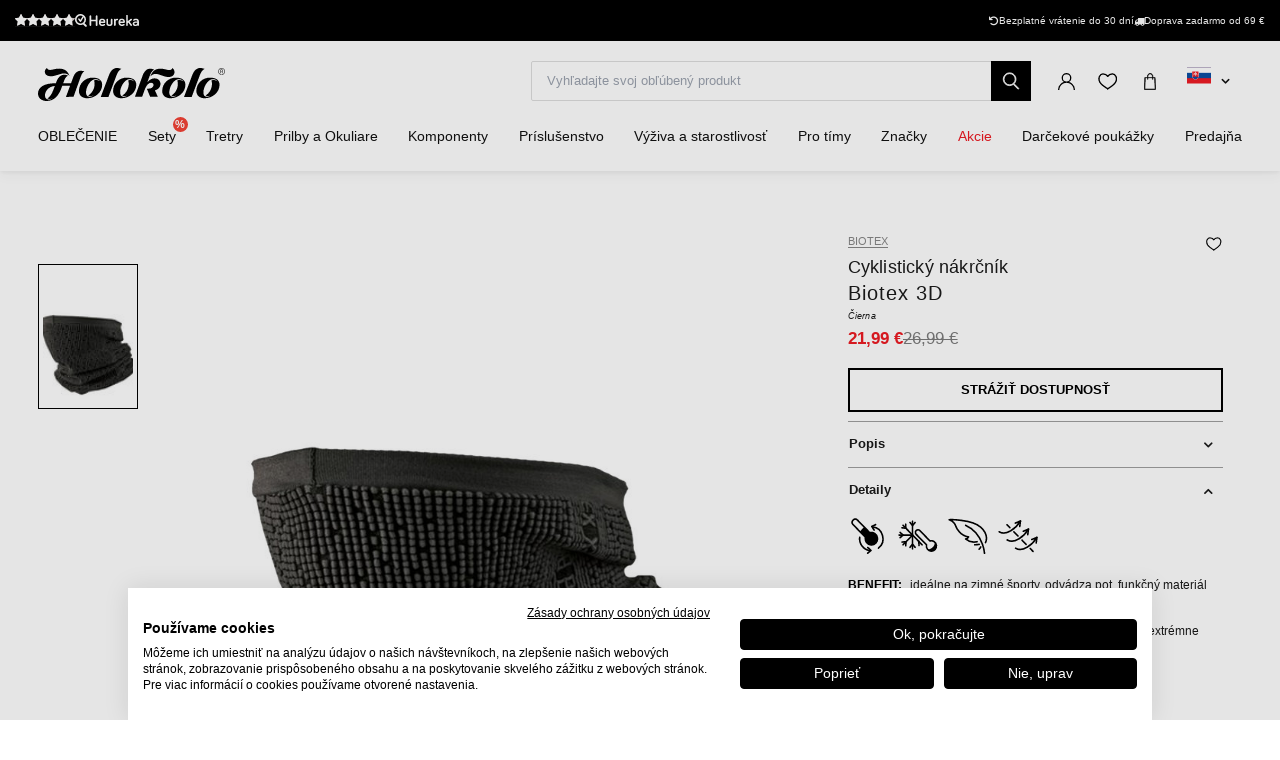

--- FILE ---
content_type: text/html; charset=UTF-8
request_url: https://www.holokolo.sk/cyklo-oblecenie/pokryvky-hlavy-a-krku/nakrcniky/biotex-3d-nakrcnik-1
body_size: 30525
content:
<!DOCTYPE html>
<!--[if IE 8]><html class="no-js lt-ie9" lang="sk"><![endif]-->
<!--[if gt IE 8]><!-->
<html class="no-js" lang="sk"><!--<![endif]-->
<head>
    <meta charset="utf-8"/>
    <meta http-equiv="X-UA-Compatible" content="IE=edge">
    <meta name="viewport" content="width=device-width, initial-scale=1.0, maximum-scale=1.0, user-scalable=no">
    <link
            rel="stylesheet"
            href="https://cdn.jsdelivr.net/npm/@fancyapps/ui@5.0/dist/carousel/carousel.css"
    />
    <link
            rel="stylesheet"
            href="https://cdn.jsdelivr.net/npm/@fancyapps/ui@5.0/dist/fancybox/fancybox.css"
    />
    <link rel="stylesheet" href="https://cdnjs.cloudflare.com/ajax/libs/font-awesome/6.2.1/css/all.min.css"
          integrity="sha512-MV7K8+y+gLIBoVD59lQIYicR65iaqukzvf/nwasF0nqhPay5w/9lJmVM2hMDcnK1OnMGCdVK+iQrJ7lzPJQd1w=="
          crossorigin="anonymous" referrerpolicy="no-referrer"/>

    <title>Biotex 3D nákrčník  • holokolo.sk</title>

    <link media="all" type="text/css" rel="stylesheet" href="https://www.holokolo.sk/buxus/assets/hk/build/css/style.css?v=5f86d6788ac24234bd2f2a551ed7e969">

    <meta name="Generator" content="BUXUS">
    <meta name="author" content="">
    <meta name="designer" content="ui42 s.r.o">
    <meta name="description" content="Biotex 3D nákrčník  - 50 000 produktov skladom - Doprava zadarmo nad 69 € - Expedícia v deň objednávky">

    <link rel="favicon" type="image/x-icon" href="https://www.holokolo.sk/buxus/images/FavHolokoloicon.png">
    <link rel="icon" type="image/x-icon" href="https://www.holokolo.sk/buxus/images/FavHolokoloicon.png">
    <link rel="shortcut icon" type="image/x-icon" href="https://www.holokolo.sk/buxus/images/FavHolokoloicon.png">



    <meta name="robots" content="noindex, follow" />
<script type="application/ld+json">{"@context":"https:\/\/schema.org","@type":"Product","productID":101026,"name":"BIOTEX Cyklistický nákrčník - 3D - čierna","sku":"2035.004","reviews":[],"image":"https:\/\/www.holokolo.sk\/buxus\/images\/images\/BIOTEX_pictures\/2035.04.1.jpg","offers":{"@type":"Offer","price":"21.99","priceCurrency":"EUR","url":"https:\/\/www.holokolo.sk\/cyklo-oblecenie\/pokryvky-hlavy-a-krku\/nakrcniky\/biotex-3d-nakrcnik-1","availability":"https:\/\/schema.org\/OutOfStock","itemCondition":"https:\/\/schema.org\/NewCondition"},"description":"&lt;p&gt; Táto nákrčník je vyrobený z 3D strečového materiálu, ktorý zaisťuje maximálne pohodlie. Okrem toho je extrémne ľahký a bezšvový. &lt;\/p&gt;","category":"CYKLODRESY\/CYKLO OBLEČENIE\/Pokrývky hlavy a krku\/Nákrčníky","brand":{"@type":"Brand","name":"Biotex"}}</script>

<link rel="canonical" href="https://www.holokolo.sk/cyklo-oblecenie/pokryvky-hlavy-a-krku/nakrcniky/biotex-3d-nakrcnik-1"/>

<link rel="alternate" hreflang="sk" href="https://www.holokolo.sk/cyklo-oblecenie/pokryvky-hlavy-a-krku/nakrcniky/biotex-3d-nakrcnik-1" data-active="T" />
<link rel="alternate" hreflang="cs" href="https://www.holokolo.cz/cyklodresy/cyklo-obleceni/pokryvky-hlavy-a-krku/nakrcniky/biotex-3d-nakrcnik-1" data-active="F" />
<link rel="alternate" hreflang="pl" href="https://www.holokolo.pl/cyklodresy/odziez-rowerowa/nakrycia-glowy-i-szyi/kolnierze/biotex-3d-kolnierz-1" data-active="F" />
<link rel="alternate" hreflang="sl" href="https://www.holokolo.si/cyklodresy/kolesarska-oblacila/pokrivala-za-glavo-in-vrat/grelniki-vratu/biotex-3d-ovratnik-1" data-active="F" />
<link rel="alternate" hreflang="hu" href="https://www.holokolo.hu/cyklodresy/kerekparos-ruhazat/fej-es-nyakvedok/nyakmelegitok/biotex-3d-nyakmelegito-1" data-active="F" />
<link rel="alternate" hreflang="ro" href="https://www.holokolo.ro/cyklodresy/imbracaminte-ciclism/protectie-cap-si-gat/gulere/biotex-3d-guler-1" data-active="F" />
<link rel="alternate" hreflang="en" href="https://www.holokolo.com/cyklodresy/cycling-clothing/head-neck-wear/neckwarmer/biotex-3d-neckwarmer-1?currency=GBP" data-active="F" />
<link rel="alternate" hreflang="de" href="https://www.holokolo.de/cyklodresy/cyklo-oblecenie/kleidung-fur-kopf-hals/nackenwarmer/biotex-3d-nackenwarmer-1" data-active="F" />
<link rel="alternate" hreflang="hr" href="https://www.holokolo.hr/cyklodresy/biciklisticka-odjeca/pokrivala-za-glavu-i-vrat/grijaci-za-vrat/biotex-3d-nakrcnik" data-active="F" />
<link rel="alternate" hreflang="el" href="https://www.holokolo.gr/cyclodresses/cyklo-oblecenie/kalymmata-kephales-kai-laimou/grabates/biotex-3d-nakrcnik" data-active="F" />
<link rel="alternate" hreflang="x-default" href="https://www.holokolo.com/cyklodresy/cycling-clothing/head-neck-wear/neckwarmer/biotex-3d-neckwarmer-1?currency=GBP" />

<meta property="og:title" content="BIOTEX Cyklistický nákrčník - 3D - čierna">
<meta property="og:type" content="product">
<meta property="og:description" content=" Táto nákrčník je vyrobený z 3D strečového materiálu, ktorý zaisťuje maximálne pohodlie. Okrem toho je extrémne ľahký a bezšvový. ">
<meta property="og:url" content="https://www.holokolo.sk/cyklo-oblecenie/pokryvky-hlavy-a-krku/nakrcniky/biotex-3d-nakrcnik-1">
<meta property="og:locale" content="sk">
<meta property="og:site_name" content="Holokolo">
<meta property="og:image" content="https://www.holokolo.sk/buxus/images/images/BIOTEX_pictures/2035.04.1.jpg">

<link rel="preload" href="/buxus/images/no_images/no-image-holokolo.png" as="image"/>

<link rel="dns-prefetch preconnect" href="https://fonts.gstatic.com"/>
<link rel="dns-prefetch preconnect" href="https://connect.facebook.net"/>
<link rel="dns-prefetch preconnect" href="https://www.googletagmanager.com"/>
<link rel="dns-prefetch preconnect" href="https://cyklodresy.ladesk.com"/>
<link rel="dns-prefetch preconnect" href="https://www.google-analytics.com"/>
<link rel="dns-prefetch preconnect" href="https://static.hotjar.com"/>
<link rel="dns-prefetch preconnect" href="https://scripts.luigisbox.com"/>
<link rel="dns-prefetch preconnect" href="https://login.dognet.sk"/>
<link rel="dns-prefetch preconnect" href="https://script.hotjar.com"/>
<link rel="dns-prefetch preconnect" href="https://api.eu1.exponea.com"/>
<link rel="dns-prefetch preconnect" href="//live.luigisbox.com"/>
<link rel="dns-prefetch preconnect" href="//cdn.luigisbox.com"/>
<link rel="dns-prefetch preconnect" href="https://www.heureka.sk"/>
<link rel="dns-prefetch preconnect" href="https://qjs.quartic.pl"/>

<link rel="preload" href="/buxus/images/cache/product.gallery__item/images/BIOTEX_pictures/2035.04.1.jpg" as="image"/>


    
    <!--PAGE_ID: 101026 -->
    <!-- FB APP CODE -->
    <script>
        window.fbAsyncInit = function () {
            FB.init({
                appId: '1092306340805538',
                xfbml: true,
                version: 'v2.7'
            });
        };

        (function (d, s, id) {
            var js, fjs = d.getElementsByTagName(s)[0];
            if (d.getElementById(id)) {
                return;
            }
            js = d.createElement(s);
            js.id = id;
            js.src = "//connect.facebook.net/sk_SK/sdk.js";
            fjs.parentNode.insertBefore(js, fjs);
        }(document, 'script', 'facebook-jssdk'));
    </script>

    <script src="https://unpkg.com/js-image-zoom@0.7.0/js-image-zoom.js" type="application/javascript"></script>

    <script defer src="https://cdn.jsdelivr.net/npm/alpinejs@3.x.x/dist/cdn.min.js"></script>

                
    
    <script type="text/javascript">
            window.ga4ImplementationVersion = "advanced";
            var dataLayer = dataLayer || [];dataLayer.push({"page_id":101026,"page_type_id":33,"pageType":"eshop_product","currencyCode":"EUR","lang":"sk"});dataLayer.push({"event":"productDetails","ecommerce":{"currencyCode":"EUR","detail":{"actionField":{"action":"detail"},"products":[{"name":"BIOTEX Cyklistick\u00fd n\u00e1kr\u010dn\u00edk - 3D - \u010dierna","id":101026,"price":"21.99","quantity":1,"currency":"EUR","brand":"Biotex","category":"CYKLODRESY\/CYKLO OBLE\u010cENIE\/Pokr\u00fdvky hlavy a krku\/N\u00e1kr\u010dn\u00edky","dimension2":100,"dimension3":""}]}}});dataLayer.push({"event":"view_item","ecommerce":{"items":[{"item_name":"BIOTEX Cyklistick\u00fd n\u00e1kr\u010dn\u00edk - 3D - \u010dierna","item_id":101026,"price":"21.99","quantity":1,"currency":"EUR","item_brand":"Biotex","item_category":"N\u00e1kr\u010dn\u00edky","item_category2":"Pokr\u00fdvky hlavy a krku","item_category3":"CYKLO OBLE\u010cENIE","item_category4":"CYKLODRESY","dimension2":100,"dimension3":""}]}});</script>
            <noscript><iframe src="//www.googletagmanager.com/ns.html?id=GTM-PD33BGZ"
            height="0" width="0" style="display:none;visibility:hidden"></iframe></noscript>
            <script data-cookieconsent="ignore">(function(w,d,s,l,i){w[l]=w[l]||[];w[l].push({'gtm.start':
            new Date().getTime(),event:'gtm.js'});var f=d.getElementsByTagName(s)[0],
            j=d.createElement(s),dl=l!='dataLayer'?'&l='+l:'';j.async=true;j.src=
            '//www.googletagmanager.com/gtm.js?id='+i+dl;f.parentNode.insertBefore(j,f);
            })(window,document,'script','dataLayer','GTM-PD33BGZ');</script>
        
    <script type="text/javascript">            !function(e,n,t,i,o,r){var a=4e3,c="xnpe_async_hide";function s(e){return e.reduce((function(e,n){return e[n]=function(){e._.push([n.toString(),arguments])},e}),{_:[]})}function m(e,n,t){var i=t.createElement(n);i.src=e;var o=t.getElementsByTagName(n)[0];return o.parentNode.insertBefore(i,o),i}r.target=r.target||"https://api.exponea.com",r.file_path=r.file_path||r.target+"/js/exponea.min.js",e[t]=s(["anonymize","initialize","identify","update","track","trackLink","trackEnhancedEcommerce","getHtml","showHtml","showBanner","showWebLayer","ping","getAbTest","loadDependency","getRecommendation","reloadWebLayers"]),e[t].notifications=s(["isAvailable","isSubscribed","subscribe","unsubscribe"]),e[t].snippetVersion="v2.1.0",function(e,n,t){e[n]["_"+t]={},e[n]["_"+t].nowFn=e[t]&&e[t].now?e[t].now.bind(e[t]):Date.now,e[n]["_"+t].snippetStartTime=e[n]["_"+t].nowFn()}(e,t,"performance"),function(e,n,t,i,o,r){e[o]={sdk:e[i],sdkObjectName:i,skipExperiments:!!t.new_experiments,sign:t.token+"/"+(r.exec(n.cookie)||["","new"])[1],path:t.target}}(e,n,r,t,o,RegExp("__exponea_etc__"+"=([\w-]+)")),function(e,n,t){m(e.file_path,n,t)}(r,i,n),function(e,n,t,i,o,r,s){if(e.new_experiments){!0===e.new_experiments&&(e.new_experiments={});var p=e.new_experiments.hide_class||c,u=e.new_experiments.timeout||a,_=encodeURIComponent(r.location.href.split("#")[0]),l=e.target+"/webxp/"+n+"/"+r[t].sign+"/modifications.min.js?http-referer="+_+"&timeout="+u+"ms";"sync"===e.new_experiments.mode&&r.localStorage.getItem("__exponea__sync_modifications__")?function(e,n,t,i,o){t[o][n]="<"+n+' src="'+e+'"></'+n+">",i.writeln(t[o][n]),i.writeln("<"+n+">!"+o+".init && document.writeln("+o+"."+n+'.replace("/'+n+'/", "/'+n+'-async/").replace("><", " async><"))</'+n+">")}(l,n,r,s,t):function(e,n,t,i,o,r,a,c){r.documentElement.classList.add(e);var s=m(t,i,r);function p(){o[c].init||m(t.replace("/"+i+"/","/"+i+"-async/"),i,r)}function u(){r.documentElement.classList.remove(e)}s.onload=p,s.onerror=p,o.setTimeout(u,n),o[a]._revealPage=u}(p,u,l,n,r,s,o,t)}}(r,i,o,0,t,e,n),function(e,n,t){e[n].start=function(i){i&&Object.keys(i).forEach((function(e){return t[e]=i[e]})),e[n].initialize(t)}}(e,t,r)}(window,document,"exponea","script","webxpClient",{target:"https://api.eu1.exponea.com",token:"692aa898-863f-11eb-ba4b-2a55cfa17804",track:{visits: false,},});
exponea.start();
</script>
<script src="https://scripts.luigisbox.com/LBX-575694.js"></script>

    <style>
        [x-cloak] {
            display: none !important;
        }
    </style>
</head>
<body class=""
      x-data="{isMobile: window.innerWidth < 992}">

<header class="header">
    <div class="header__content js-header-content">
    <div class="notification-banner bg-black text-white text-sm py-2 px-4 overflow-hidden md:h-[41px] flex justify-center">
    <ul class="notification-banner__wrapper hid md:flex items-center justify-between max-w-[1250px] w-full m-0">
        <li>
            <a href="https://obchody.heureka.sk/holokolo-sk/recenze/" target="_blank" rel="noopener noreferrer"
               class="flex gap-x-4">
                <div style="display: flex;font-size: 13px;" class="flex text-base">
                    <span class="bt-rating">
                        <span style="width:95%">
                            <span></span>
                        </span>
                    </span>
                </div>

                                    <img src="/buxus/images/image_256565f857a8fe7.svg" class="h-[13px] mt-[2px]">
                            </a>
        </li>

        <li class="flex gap-x-6">
            <div class="flex gap-x-2">
                <i class="fa-solid fa-rotate-left mt-[2px]"></i>
                <span class="text-white text-tiny lg:text-sm">Bezplatné vrátenie do 30 dní</span>
            </div>

            <div class="flex gap-x-2">
                <i class="fa fa-truck mt-[2px]"></i>
                <span class="text-white text-tiny lg:text-sm">
                                            Doprava&nbsp;zadarmo od 69&nbsp;€
                                    </span>
            </div>
        </li>
    </ul>

    <ul class="whitespace-nowrap animate-scroll-text flex gap-x-12 block md:hidden relative w-full h-6 m-0">
        <li class="flex gap-x-3">
            <i class="fa-solid fa-forward-fast text-xs mt-[2px]"></i>
            <span class="text-white text-xs"><Bleskové doručenie/span>
        </li>

        <li class="flex gap-x-3">
            <i class="fa-solid fa-rotate-left text-xs mt-[2px]"></i>
            <span class="text-white text-xs">Vrátenie do 30 dní</span>
        </li>

        <li class="flex gap-x-3">
            <i class="fa fa-truck text-xs  mt-[2px]"></i>
            <span class="text-white text-xs">
                                        Doprava&nbsp;zadarmo od 69&nbsp;€
                    </li>

        <li class="flex gap-x-3">
            <i class="fa-solid fa-forward-fast text-xs mt-[2px]"></i>
            <span class="text-white text-xs">Bleskové doručenie</span>
        </li>

        <li class="flex gap-x-3">
            <i class="fa-solid fa-rotate-left text-xs mt-[2px]"></i>
            <span class="text-white text-xs">Vrátenie do 30 dní</span>
        </li>

        <li class="flex gap-x-3">
            <i class="fa fa-truck text-xs mt-[2px]"></i>
            <span class="text-white text-xs">
                                        Doprava&nbsp;zadarmo od 69&nbsp;€
                    </li>
    </ul>
</div>

    
<nav class="main-navbar">
    <div class="main-navbar__utils-mobile-wrapper">
        <button type="button" class="sidebar-toggle sidebar-toggle--main js-sidebar-toggle navbar-toggle"
                title="Menu">
            <span class="icon-bar"></span>
            <span class="icon-bar"></span>
            <span class="icon-bar"></span>
        </button>

        <div class="main-navbar__logo-wrapper-mobile">
            <a href="https://www.holokolo.sk/"
   title="Späť na hlavnú stránku" class="logo">
	<span class="logo__desc sr-only">www.holokolo.sk</span>



	<img class="logo__img"
		 src="/buxus/assets/hk/images/theme/logo.svg"
		 alt="www.holokolo.sk"/>
</a>
















        </div>
    </div>
    <div class="main-navbar__logo-wrapper">
        <a href="https://www.holokolo.sk/"
   title="Späť na hlavnú stránku" class="logo">
	<span class="logo__desc sr-only">www.holokolo.sk</span>



	<img class="logo__img"
		 src="/buxus/assets/hk/images/theme/logo.svg"
		 alt="www.holokolo.sk"/>
</a>
















    </div>
    <div class="main-navbar__search-form-wrapper js-header-search-form" id="js-header-search-form">
        <form role="search"
      id="search-form"
      method="get"
      action="https://www.holokolo.sk/vysledky-vyhladavania"
      class="search-form js-search-form form">
    <input type="search" data-searchurl="search?=" autocomplete="off" class="search-form__field js-search-form-field"
           id="header-search"
           name="term" placeholder="Vyhľadajte svoj obľúbený produkt"/>
    <span class="search-form__back-btn js-toggle-search-bar">
    <svg xmlns="http://www.w3.org/2000/svg" fill="none" viewBox="0 0 24 24" stroke-width="1.5" stroke="currentColor"
         class="w-6 h-6">
                      <path stroke-linecap="round" stroke-linejoin="round" d="M6 18L18 6M6 6l12 12"></path>
            </svg>
    </span>
    <button type="submit" class="search-form__submit">
        <span class="hidden-xs">Hľadať</span>
        <span class="visible-xs hidden-sm"><i class="fa fa-search" aria-hidden="true"></i></span>
    </button>
</form>


    </div>
    <div class="main-navbar__utils-wrapper">
        <ul class="main-navbar-buttons">
            <li class="main-navbar-buttons__item">
                <button class="main-navbar-buttons__btn main-navbar-buttons__btn--search js-toggle-search-bar"
                        title="Vyhľadávanie">
                    <span class="sr-only">Vyhľadávanie</span>
                </button>
            </li>
            <li class="main-navbar-buttons__item" id="authentication-link-wrapper">
    <a href="https://www.holokolo.sk/my-account/moje-objednavky"
   class="main-navbar-buttons__btn main-navbar-buttons__btn--user"
   title="Prihlásiť sa"
>
    <span class="sr-only">Prihlásiť sa</span>
        </a>
</li>

                            <li class="main-navbar-buttons__item">
                    <div class="wishlist-dropdown dropdown js-dropdown-wrapper" id="wishlist-wrapper">
    <a href="#"
   class="main-navbar-buttons__btn main-navbar-buttons__btn--favourites"
   data-toggle="dropdown"
   title="Obľúbené">
    <span class="sr-only">Obľúbené</span>
    </a>
<div class="wishlist dropdown-menu js-dropdown" id="wishlist-dropdown">
    <div class="wishlist__note">
        Váš zoznam želaní je momentálne prázdny    </div>

</div>
</div>

                </li>
                                        <li class="main-navbar-buttons__item" style="">
                    <div class="minicart-dropdown dropdown js-minicart-dropdown js-dropdown-wrapper" id="minicart-wrapper">
    <button class="main-navbar-buttons__btn main-navbar-buttons__btn--cart minicart-dropdown-toggle dropdown-toggle js-minicart-dropdown-toggle"
		data-toggle="dropdown"
		title="Košík">
	<span class="sr-only">Košík</span>
	<span class="minicart-dropdown-toggle__count">0</span>
</button>
<div class="minicart dropdown-menu js-dropdown" id="minicart-dropdown">
	<style>
		@media (max-width: 991px) {
			.minicart, .wishlist {
				z-index: 2011 !important;
			}
		}
	</style>
	<div class="minicart__container">
		<h3 class="minicart__empty-title">Nákupný košík</h3>
		<div class="minicart__note minicart__note-empty">

			<p class="minicart__note-text">Váš košík je momentálne prázdny</p>
			<div class="minicart-content-cta-holder">
				<a href="#" data-toggle="dropdown" data-target="#minicart-wrapper"
				   class="minicart-content-cta-holder__cta cta minicart-content-cta-holder__cta--continue-shopping-empty js-minicart-continue-shopping js-continue"
				   title="Pokračovať v nákupe">Pokračovať v nákupe</a>
			</div>
		</div>
		<div>
			<div class="minicart__empty-popular-categories">
        <div class="minicart__empty-popular-categories-title">
            Populárne kategórie
        </div>
        <div class="minicart__empty-popular-category">
            <a href="https://www.holokolo.sk/muzi/oblecenie/dresy" class="minicart__empty-popular-category-link">
            <img src="https://www.holokolo.sk/buxus/images/cache/product_gallery_item/feeds/holokolo_bonavelo_rivanelle/HK00100-0014.3.jpg" alt="Dresy"
             class="minicart__empty-popular-category-image">
            <div class="minicart__empty-popular-category-button">
                Dresy
            </div>
        </a>
            <a href="https://www.holokolo.sk/muzi/oblecenie/nohavice" class="minicart__empty-popular-category-link">
            <img src="https://www.holokolo.sk/buxus/images/cache/product_gallery_item/feeds/sportimport/L24016494.5.jpg" alt="Nohavice"
             class="minicart__empty-popular-category-image">
            <div class="minicart__empty-popular-category-button">
                Nohavice
            </div>
        </a>
    </div>
    </div>
		</div>
	</div>
	

</div>
</div>

                </li>
            
            <li class="main-navbar-buttons__item language-switcher-wrapper">
                <div class="js-language-switcher-placeholder"></div>

<script type="text/javascript">
    window.__BS_TRANSLATION_LANG__ = 'sk_SK';
    window.__SELECT2_TRANSLATION_LANG__ = 'sk';
</script>


            </li>
        </ul>
    </div>
</nav>
<ul class="main-navbar-submenu-wrapper js-main-navbar-submenu-wrapper">
    <div class="main-navbar__mobile-header">
    <div class="main-navbar__mobile-header-buttons">
        <div class="main-navbar__mobile-header-button">
            <a href="https://www.holokolo.sk/my-account"
               class="main-navbar-buttons__btn main-navbar-buttons__btn--user"
               title="Môj účet"
            ></a>
            <span>Môj účet</span>
        </div>

        <div class="main-navbar__mobile-header-button">
            <a href="https://www.holokolo.sk/zoznam-zelani"
               class="main-navbar-buttons__btn main-navbar-buttons__btn--favourites"
               title="Obľúbené">
                <span class="sr-only">Obľúbené</span>
            </a>
            <span>Obľúbené</span>
        </div>
        <div class="main-navbar__mobile-header-button">
            <a href="https://www.holokolo.sk/nakupny-kosik" class="main-navbar-buttons__btn main-navbar-buttons__btn--cart minicart-dropdown-toggle dropdown-toggle"
                    title="Košík">
                <span class="sr-only">Košík</span>
            </a>
            <span>Košík</span>
        </div>
    </div>
    <span class="main-navbar__close-btn js-sidebar-toggle">
        <svg xmlns="http://www.w3.org/2000/svg" fill="none"
             viewBox="0 0 24 24" stroke-width="1.5"
             stroke="currentColor">
            <path stroke-linecap="round" stroke-linejoin="round" d="M6 18L18 6M6 6l12 12"/>
        </svg>
    </span>
</div>

<div class="main-navbar__mobile-search-wrapper">
    <form id="search-form-header" action="https://www.holokolo.sk/vysledky-vyhladavania" method="get" class="main-navbar__mobile-search search-form" data-close-btn-title="Zatvoriť vyhľadávanie">
        <input type="search" data-searchurl="search?=" autocomplete="off" class="main-navbar__mobile-search-input search-form__field js-header-search-form-field" name="term" placeholder="Vyhľadajte svoje obľúbené produkty">
        <a href="#" class="main-navbar__mobile-search-submit main-navbar-buttons__btn--search js-search-suggest-header-btn">
        </a>
    </form>
</div>

<li class="main-navbar-submenu__item js-main-navbar-submenu-item" x-data="{openedSubmenu: false}">
    <div style="display: flex; justify-content: space-between">
        <a href="" class="main-navbar-item-title"  @click.prevent="openedSubmenu = !openedSubmenu" >
            

            <div class="main-navbar-item-title-wrapper">
                <img class="main-navbar-icon"
                     src="/buxus/images/cache/category_thumb_mobile/categories/2023/HK00108-BLK.1%20(1).png">
                <h2>OBLEČENIE</h2>
            </div>
        </a>

                    <span x-show="!openedSubmenu" class="main-navbar-section-dropdown-btn" @click="openedSubmenu = true">
                <svg xmlns="http://www.w3.org/2000/svg" fill="none" viewBox="0 0 24 24"
                    stroke-width="1.5" stroke="currentColor" style="height: 20px">
                    <path stroke-linecap="round" stroke-linejoin="round" d="M12 4.5v15m7.5-7.5h-15"/>
                </svg>
            </span>
            <span x-show="openedSubmenu" class="main-navbar-section-dropdown-btn" @click="openedSubmenu = false">
                <svg xmlns="http://www.w3.org/2000/svg" fill="none" viewBox="0 0 24 24"
                    stroke-width="1.5" stroke="currentColor" style="height: 20px">
                    <path stroke-linecap="round" stroke-linejoin="round" d="M19.5 12h-15"/>
                </svg>
            </span>
            </div>

    <div class="main-navbar-submenu js-dropdown-navbar "
          :class="{ 'opened': openedSubmenu }" >
        <ul class="main-navbar-items">
            <li class="main-navbar-section" x-data="{openedLeaves: false}">
    <section class="main-navbar-section-wrapper ">
        <div class="main-navbar-submenu__wrapper ">
        <a href="#" class="main-navbar-section-title bold" style="cursor:text;"
            @click.prevent="openedLeaves = !openedLeaves" >
            <div style="display: flex; align-items: center">
                <img class="main-navbar-icon"
                     src="/buxus/images/cache/category_thumb_mobile/categories/2023/muzi.svg">
                <h3>Muži</h3>
            </div>
        </a>
                    <span x-show="!openedLeaves" class="main-navbar-section-dropdown-btn" @click="openedLeaves = true">
                        <svg xmlns="http://www.w3.org/2000/svg" fill="none" viewBox="0 0 24 24"
                             stroke-width="1.5" stroke="currentColor" style="height: 20px">
                        <path stroke-linecap="round" stroke-linejoin="round" d="M12 4.5v15m7.5-7.5h-15"/>
                        </svg>
                    </span>

            <span x-show="openedLeaves" class="main-navbar-section-dropdown-btn" @click="openedLeaves = false">
                    <svg xmlns="http://www.w3.org/2000/svg" fill="none" viewBox="0 0 24 24"
                         stroke-width="1.5" stroke="currentColor" style="height: 20px">
                        <path stroke-linecap="round" stroke-linejoin="round" d="M19.5 12h-15"/>
                    </svg>
                    </span>
            </div>

            <ul class="main-navbar-leaves-wrapper main-navbar-leaves-wrapper-desktop" :class="{ 'opened': openedLeaves }">
                            <li class="main-navbar-leaves-item">
                    <a href="https://www.holokolo.sk/muzi/oblecenie/novinky" class="main-navbar-section-title">
                        <img class="main-navbar-icon"
                             src="/buxus/images/cache/category_thumb_mobile/holokolo/prezlecenie_webu/2023-11/new.png">
                        <h4>Novinky</h4>
                    </a>
                </li>
                            <li class="main-navbar-leaves-item">
                    <a href="https://www.holokolo.sk/muzi/oblecenie/dresy" class="main-navbar-section-title">
                        <img class="main-navbar-icon"
                             src="/buxus/images/cache/category_thumb_mobile/holokolo/prezlecenie_webu/2023-11/Oblečenie/Muzi/02-dresy-min.png">
                        <h4>Dresy</h4>
                    </a>
                </li>
                            <li class="main-navbar-leaves-item">
                    <a href="https://www.holokolo.sk/muzi/oblecenie/nohavice" class="main-navbar-section-title">
                        <img class="main-navbar-icon"
                             src="/buxus/images/cache/category_thumb_mobile/holokolo/prezlecenie_webu/2023-11/Oblečenie/Muzi/03-nohavice-min.png">
                        <h4>Nohavice</h4>
                    </a>
                </li>
                            <li class="main-navbar-leaves-item">
                    <a href="https://www.holokolo.sk/muzi/oblecenie/bundy" class="main-navbar-section-title">
                        <img class="main-navbar-icon"
                             src="/buxus/images/cache/category_thumb_mobile/holokolo/Kategorie-obrazky/pánske-bundy.png">
                        <h4>Bundy</h4>
                    </a>
                </li>
                            <li class="main-navbar-leaves-item">
                    <a href="https://www.holokolo.sk/muzi/oblecenie/vesty" class="main-navbar-section-title">
                        <img class="main-navbar-icon"
                             src="/buxus/images/cache/category_thumb_mobile/image_13300_517_v1.png">
                        <h4>Vesty</h4>
                    </a>
                </li>
                            <li class="main-navbar-leaves-item">
                    <a href="https://www.holokolo.sk/muzi/oblecenie/funkcne-pradlo" class="main-navbar-section-title">
                        <img class="main-navbar-icon"
                             src="/buxus/images/cache/category_thumb_mobile/image_13139_517_v1.png">
                        <h4>Funkčné prádlo</h4>
                    </a>
                </li>
                            <li class="main-navbar-leaves-item">
                    <a href="https://www.holokolo.sk/muzi/oblecenie/tricka-a-mikiny" class="main-navbar-section-title">
                        <img class="main-navbar-icon"
                             src="/buxus/images/cache/category_thumb_mobile/image_13319_517_v1.png">
                        <h4>Tričká a mikiny</h4>
                    </a>
                </li>
                            <li class="main-navbar-leaves-item">
                    <a href="https://www.holokolo.sk/muzi/oblecenie/volny-cas" class="main-navbar-section-title">
                        <img class="main-navbar-icon"
                             src="/buxus/images/cache/category_thumb_mobile/image_517672930b2dcb85.jpeg">
                        <h4>Voľný čas</h4>
                    </a>
                </li>
                            <li class="main-navbar-leaves-item">
                    <a href="https://www.holokolo.sk/muzi/oblecenie/kombineza" class="main-navbar-section-title">
                        <img class="main-navbar-icon"
                             src="/buxus/images/cache/category_thumb_mobile/image_36272_517_v1.png">
                        <h4>Kombinézy</h4>
                    </a>
                </li>
                            <li class="main-navbar-leaves-item">
                    <a href="https://www.holokolo.sk/muzi/oblecenie/rukavice" class="main-navbar-section-title">
                        <img class="main-navbar-icon"
                             src="/buxus/images/cache/category_thumb_mobile/image_11583_517_v2.png">
                        <h4>Rukavice</h4>
                    </a>
                </li>
                            <li class="main-navbar-leaves-item">
                    <a href="https://www.holokolo.sk/muzi/oblecenie/plus-size-velkosti" class="main-navbar-section-title">
                        <img class="main-navbar-icon"
                             src="/buxus/images/cache/category_thumb_mobile/image_51762d6959b8277c.png">
                        <h4>Plus size veľkosti</h4>
                    </a>
                </li>
                            <li class="main-navbar-leaves-item">
                    <a href="https://www.holokolo.sk/muzi/oblecenie/ponozky" class="main-navbar-section-title">
                        <img class="main-navbar-icon"
                             src="/buxus/images/cache/category_thumb_mobile/holokolo/Kategorie-obrazky/pánske-ponožky.png">
                        <h4>Ponožky</h4>
                    </a>
                </li>
                            <li class="main-navbar-leaves-item">
                    <a href="https://www.holokolo.sk/muzi/oblecenie/navleky" class="main-navbar-section-title">
                        <img class="main-navbar-icon"
                             src="/buxus/images/cache/category_thumb_mobile/image_13133_517_v1.png">
                        <h4>Návleky</h4>
                    </a>
                </li>
                            <li class="main-navbar-leaves-item">
                    <a href="https://www.holokolo.sk/ciapky-so-siltom/oblecenie/pokryvky-hlavy-a-krku" class="main-navbar-section-title">
                        <img class="main-navbar-icon"
                             src="/buxus/images/cache/category_thumb_mobile/image_13160_517_v1.png">
                        <h4>Pokrývky hlavy a krku</h4>
                    </a>
                </li>
                            <li class="main-navbar-leaves-item">
                    <a href="https://www.holokolo.sk/muzi/doplnky/chranice" class="main-navbar-section-title">
                        <img class="main-navbar-icon"
                             src="/buxus/images/cache/category_thumb_mobile/image_63343_517_v1.png">
                        <h4>Chrániče</h4>
                    </a>
                </li>
                    </ul>
    </section>

</li>
<li class="main-navbar-section" x-data="{openedLeaves: false}">
    <section class="main-navbar-section-wrapper ">
        <div class="main-navbar-submenu__wrapper ">
        <a href="#" class="main-navbar-section-title bold" style="cursor:text;"
            @click.prevent="openedLeaves = !openedLeaves" >
            <div style="display: flex; align-items: center">
                <img class="main-navbar-icon"
                     src="/buxus/images/cache/category_thumb_mobile/categories/2023/zeny.svg">
                <h3>Ženy</h3>
            </div>
        </a>
                    <span x-show="!openedLeaves" class="main-navbar-section-dropdown-btn" @click="openedLeaves = true">
                        <svg xmlns="http://www.w3.org/2000/svg" fill="none" viewBox="0 0 24 24"
                             stroke-width="1.5" stroke="currentColor" style="height: 20px">
                        <path stroke-linecap="round" stroke-linejoin="round" d="M12 4.5v15m7.5-7.5h-15"/>
                        </svg>
                    </span>

            <span x-show="openedLeaves" class="main-navbar-section-dropdown-btn" @click="openedLeaves = false">
                    <svg xmlns="http://www.w3.org/2000/svg" fill="none" viewBox="0 0 24 24"
                         stroke-width="1.5" stroke="currentColor" style="height: 20px">
                        <path stroke-linecap="round" stroke-linejoin="round" d="M19.5 12h-15"/>
                    </svg>
                    </span>
            </div>

            <ul class="main-navbar-leaves-wrapper main-navbar-leaves-wrapper-desktop" :class="{ 'opened': openedLeaves }">
                            <li class="main-navbar-leaves-item">
                    <a href="https://www.holokolo.sk/zeny/oblecenie/novinky" class="main-navbar-section-title">
                        <img class="main-navbar-icon"
                             src="/buxus/images/cache/category_thumb_mobile/holokolo/prezlecenie_webu/2023-11/new.png">
                        <h4>Novinky</h4>
                    </a>
                </li>
                            <li class="main-navbar-leaves-item">
                    <a href="https://www.holokolo.sk/zeny/oblecenie/dresy" class="main-navbar-section-title">
                        <img class="main-navbar-icon"
                             src="/buxus/images/cache/category_thumb_mobile/image_13181_517_v1.png">
                        <h4>Dresy</h4>
                    </a>
                </li>
                            <li class="main-navbar-leaves-item">
                    <a href="https://www.holokolo.sk/zeny/oblecenie/nohavice" class="main-navbar-section-title">
                        <img class="main-navbar-icon"
                             src="/buxus/images/cache/category_thumb_mobile/holokolo/prezlecenie_webu/2023-11/Oblečenie/Zeny/03-nohavice-min.png">
                        <h4>Nohavice</h4>
                    </a>
                </li>
                            <li class="main-navbar-leaves-item">
                    <a href="https://www.holokolo.sk/zeny/oblecenie/bundy" class="main-navbar-section-title">
                        <img class="main-navbar-icon"
                             src="/buxus/images/cache/category_thumb_mobile/holokolo/prezlecenie_webu/2023-11/Oblečenie/Zeny/04-bundy-min.png">
                        <h4>Bundy</h4>
                    </a>
                </li>
                            <li class="main-navbar-leaves-item">
                    <a href="https://www.holokolo.sk/zeny/oblecenie/vesty" class="main-navbar-section-title">
                        <img class="main-navbar-icon"
                             src="/buxus/images/cache/category_thumb_mobile/image_13453_517_v1.png">
                        <h4>Vesty</h4>
                    </a>
                </li>
                            <li class="main-navbar-leaves-item">
                    <a href="https://www.holokolo.sk/zeny/oblecenie/funkcne-pradlo" class="main-navbar-section-title">
                        <img class="main-navbar-icon"
                             src="/buxus/images/cache/category_thumb_mobile/image_13137_517_v1.png">
                        <h4>Funkčné prádlo</h4>
                    </a>
                </li>
                            <li class="main-navbar-leaves-item">
                    <a href="https://www.holokolo.sk/zeny/oblecenie/tricka" class="main-navbar-section-title">
                        <img class="main-navbar-icon"
                             src="/buxus/images/cache/category_thumb_mobile/holokolo/prezlecenie_webu/2023-11/Oblečenie/Zeny/07-tricka-min.png">
                        <h4>Tričká</h4>
                    </a>
                </li>
                            <li class="main-navbar-leaves-item">
                    <a href="https://www.holokolo.sk/zeny/oblecenie/kombinezy" class="main-navbar-section-title">
                        <img class="main-navbar-icon"
                             src="/buxus/images/cache/category_thumb_mobile/holokolo/prezlecenie_webu/2023-11/Oblečenie/Zeny/08-kombinezy-min.png">
                        <h4>Kombinézy</h4>
                    </a>
                </li>
                            <li class="main-navbar-leaves-item">
                    <a href="https://www.holokolo.sk/zeny/oblecenie/mikiny" class="main-navbar-section-title">
                        <img class="main-navbar-icon"
                             src="/buxus/images/cache/category_thumb_mobile/image_13396_517_v1.png">
                        <h4>Mikiny</h4>
                    </a>
                </li>
                            <li class="main-navbar-leaves-item">
                    <a href="https://www.holokolo.sk/zeny/oblecenie/leginy" class="main-navbar-section-title">
                        <img class="main-navbar-icon"
                             src="/buxus/images/cache/category_thumb_mobile/holokolo/prezlecenie_webu/2023-11/Oblečenie/Zeny/10-leginy-min.png">
                        <h4>Legíny</h4>
                    </a>
                </li>
                            <li class="main-navbar-leaves-item">
                    <a href="https://www.holokolo.sk/zeny/oblecenie/sukne" class="main-navbar-section-title">
                        <img class="main-navbar-icon"
                             src="/buxus/images/cache/category_thumb_mobile/image_13350_517_v1.png">
                        <h4>Sukne</h4>
                    </a>
                </li>
                            <li class="main-navbar-leaves-item">
                    <a href="https://www.holokolo.sk/zeny/oblecenie/rukavice" class="main-navbar-section-title">
                        <img class="main-navbar-icon"
                             src="/buxus/images/cache/category_thumb_mobile/image_11580_517_v1.png">
                        <h4>Rukavice</h4>
                    </a>
                </li>
                            <li class="main-navbar-leaves-item">
                    <a href="https://www.holokolo.sk/zeny/oblecenie/plus-size-velkosti" class="main-navbar-section-title">
                        <img class="main-navbar-icon"
                             src="/buxus/images/cache/category_thumb_mobile/image_51762d695e6c504a.png">
                        <h4>Plus size veľkosti</h4>
                    </a>
                </li>
                            <li class="main-navbar-leaves-item">
                    <a href="https://www.holokolo.sk/zeny/oblecenie/ponozky" class="main-navbar-section-title">
                        <img class="main-navbar-icon"
                             src="/buxus/images/cache/category_thumb_mobile/image_13177_517_v1.png">
                        <h4>Ponožky</h4>
                    </a>
                </li>
                            <li class="main-navbar-leaves-item">
                    <a href="https://www.holokolo.sk/zeny/oblecenie/navleky" class="main-navbar-section-title">
                        <img class="main-navbar-icon"
                             src="/buxus/images/cache/category_thumb_mobile/image_13129_517_v1.png">
                        <h4>Návleky</h4>
                    </a>
                </li>
                            <li class="main-navbar-leaves-item">
                    <a href="https://www.holokolo.sk/zeny/oblecenie/pokryvky-hlavy-a-krku" class="main-navbar-section-title">
                        <img class="main-navbar-icon"
                             src="/buxus/images/cache/category_thumb_mobile/image_13158_517_v1.png">
                        <h4>Pokrývky hlavy a krku</h4>
                    </a>
                </li>
                            <li class="main-navbar-leaves-item">
                    <a href="https://www.holokolo.sk/zeny/doplnky/chranice" class="main-navbar-section-title">
                        <img class="main-navbar-icon"
                             src="/buxus/images/cache/category_thumb_mobile/image_63343_517_v1.png">
                        <h4>Chrániče</h4>
                    </a>
                </li>
                    </ul>
    </section>

</li>
<li class="main-navbar-section" x-data="{openedLeaves: false}">
    <section class="main-navbar-section-wrapper ">
        <div class="main-navbar-submenu__wrapper ">
        <a href="#" class="main-navbar-section-title bold" style="cursor:text;"
            @click.prevent="openedLeaves = !openedLeaves" >
            <div style="display: flex; align-items: center">
                <img class="main-navbar-icon"
                     src="/buxus/images/cache/category_thumb_mobile/categories/2023/deti.svg">
                <h3>Deti</h3>
            </div>
        </a>
                    <span x-show="!openedLeaves" class="main-navbar-section-dropdown-btn" @click="openedLeaves = true">
                        <svg xmlns="http://www.w3.org/2000/svg" fill="none" viewBox="0 0 24 24"
                             stroke-width="1.5" stroke="currentColor" style="height: 20px">
                        <path stroke-linecap="round" stroke-linejoin="round" d="M12 4.5v15m7.5-7.5h-15"/>
                        </svg>
                    </span>

            <span x-show="openedLeaves" class="main-navbar-section-dropdown-btn" @click="openedLeaves = false">
                    <svg xmlns="http://www.w3.org/2000/svg" fill="none" viewBox="0 0 24 24"
                         stroke-width="1.5" stroke="currentColor" style="height: 20px">
                        <path stroke-linecap="round" stroke-linejoin="round" d="M19.5 12h-15"/>
                    </svg>
                    </span>
            </div>

            <ul class="main-navbar-leaves-wrapper main-navbar-leaves-wrapper-desktop" :class="{ 'opened': openedLeaves }">
                            <li class="main-navbar-leaves-item">
                    <a href="https://www.holokolo.sk/deti/oblecenie/bundy" class="main-navbar-section-title">
                        <img class="main-navbar-icon"
                             src="/buxus/images/cache/category_thumb_mobile/image_13253_519_v1.png">
                        <h4>Bundy</h4>
                    </a>
                </li>
                            <li class="main-navbar-leaves-item">
                    <a href="https://www.holokolo.sk/deti/oblecenie/dresy" class="main-navbar-section-title">
                        <img class="main-navbar-icon"
                             src="/buxus/images/cache/category_thumb_mobile/image_13324_519_v1.png">
                        <h4>Dresy</h4>
                    </a>
                </li>
                            <li class="main-navbar-leaves-item">
                    <a href="https://www.holokolo.sk/deti/oblecenie/body" class="main-navbar-section-title">
                        <img class="main-navbar-icon"
                             src="/buxus/images/cache/category_thumb_mobile/holokolo/prezlecenie_webu/2023-11/Oblečenie/Deti/03-body-min.png">
                        <h4>Body</h4>
                    </a>
                </li>
                            <li class="main-navbar-leaves-item">
                    <a href="https://www.holokolo.sk/deti/oblecenie/nohavice" class="main-navbar-section-title">
                        <img class="main-navbar-icon"
                             src="/buxus/images/cache/category_thumb_mobile/image_13238_517_v1.png">
                        <h4>Nohavice</h4>
                    </a>
                </li>
                            <li class="main-navbar-leaves-item">
                    <a href="https://www.holokolo.sk/deti/oblecenie/funkcne-pradlo" class="main-navbar-section-title">
                        <img class="main-navbar-icon"
                             src="/buxus/images/cache/category_thumb_mobile/image_13232_517_v1.png">
                        <h4>Funkčné prádlo</h4>
                    </a>
                </li>
                            <li class="main-navbar-leaves-item">
                    <a href="https://www.holokolo.sk/deti/oblecenie/rukavice" class="main-navbar-section-title">
                        <img class="main-navbar-icon"
                             src="/buxus/images/cache/category_thumb_mobile/image_13421_517_v1.png">
                        <h4>Rukavice</h4>
                    </a>
                </li>
                            <li class="main-navbar-leaves-item">
                    <a href="https://www.holokolo.sk/deti/oblecenie/vesty" class="main-navbar-section-title">
                        <img class="main-navbar-icon"
                             src="/buxus/images/cache/category_thumb_mobile/holokolo/prezlecenie_webu/2023-11/Oblečenie/Deti/07-vesty-min.png">
                        <h4>Vesty</h4>
                    </a>
                </li>
                            <li class="main-navbar-leaves-item">
                    <a href="https://www.holokolo.sk/deti/oblecenie/tricka" class="main-navbar-section-title">
                        <img class="main-navbar-icon"
                             src="/buxus/images/cache/category_thumb_mobile/image_61519_519_v1.png">
                        <h4>Tričká</h4>
                    </a>
                </li>
                            <li class="main-navbar-leaves-item">
                    <a href="https://www.holokolo.sk/deti/oblecenie/ine" class="main-navbar-section-title">
                        <img class="main-navbar-icon"
                             src="/buxus/images/cache/category_thumb_mobile/holokolo/prezlecenie_webu/2023-11/kisspng-baseball-cap-t-shirt-flat-cap-gifts-panels-shading-background-5af255df471fa0.9262591315258311352913.png">
                        <h4>Iné</h4>
                    </a>
                </li>
                    </ul>
    </section>

</li>

<!--  -->
<li class="main-navbar-section">
    <h3 class="dropdown-navbar-other-section__title">TOP Značky</h3>
    <div class="row">
        <div class="col-xs-12">
            <ul class="dropdown-navbar-menu dropdown-navbar-menu--large">
                
<!--  -->
<li class="dropdown-dynamic-category__list-item">
    <a href="https://www.holokolo.sk/holokolo-1">
        <div class="dropdown-navbar-menu__item-img-wrapper">
            <img class="dropdown-navbar-menu__item-img lazy" alt="Holokolo"
                 src="/buxus/images/no_images/no-image-holokolo.png"
                 data-src="/buxus/images/logos_brands_teams/brands/holokolo-logo.png">
        </div>
    </a>
</li>

<!--  -->
<li class="dropdown-dynamic-category__list-item">
    <a href="https://www.holokolo.sk/castelli">
        <div class="dropdown-navbar-menu__item-img-wrapper">
            <img class="dropdown-navbar-menu__item-img lazy" alt=""
                 src="/buxus/images/no_images/no-image-holokolo.png"
                 data-src="/buxus/images/logos_brands_teams/brands/logo/castelli_3.png">
        </div>
    </a>
</li>

<!--  -->
<li class="dropdown-dynamic-category__list-item">
    <a href="https://www.holokolo.sk/ale">
        <div class="dropdown-navbar-menu__item-img-wrapper">
            <img class="dropdown-navbar-menu__item-img lazy" alt="Alé"
                 src="/buxus/images/no_images/no-image-holokolo.png"
                 data-src="/buxus/images/logos_brands_teams/brands/logo/ale_2.png">
        </div>
    </a>
</li>

<!--  -->
<li class="dropdown-dynamic-category__list-item">
    <a href="https://www.holokolo.sk/gobik">
        <div class="dropdown-navbar-menu__item-img-wrapper">
            <img class="dropdown-navbar-menu__item-img lazy" alt="Gobik"
                 src="/buxus/images/no_images/no-image-holokolo.png"
                 data-src="/buxus/images/logos_brands_teams/brands/logo/gobik.png">
        </div>
    </a>
</li>
            </ul>
        </div>
    </div>
</li>
<li class="main-navbar-section" style="display: flex" x-data="{openedLeaves: false}">
    <section class="main-navbar-section-wrapper main-navbar-section-image">
    <h3 class="dropdown-navbar-other-section__title">Dresy</h3>
    <a href="https://www.holokolo.sk/dresy-s-kratkym-rukavom" class="dropdown-navbar-product">
        <div class="dropdown-navbar-product__img-wrapper">
            <img src="/buxus/images/no_images/no-image-holokolo.png"
                 data-src="/buxus/images/cache/megamenu_drowdown_set_list_item/holokolo/prezlecenie_webu/jesen-zima%202025/menu/Dresy.jpg"
                 class="dropdown-navbar-product__img lazy"/>
        </div>
    </a>
</section>

</li>

        </ul>
    </div>
</li>


<li class="main-navbar-submenu__item js-main-navbar-submenu-item" x-data="{openedSubmenu: false}">
    <div style="display: flex; justify-content: space-between">
        <a href="" class="main-navbar-item-title"  @click.prevent="openedSubmenu = !openedSubmenu" >
            <div class="megamenu-sticker" style="--sticker-color:white;--sticker-bg-color:#f44336;">
    <span>%</span>
</div>

            <div class="main-navbar-item-title-wrapper">
                <img class="main-navbar-icon"
                     src="/buxus/images/cache/category_thumb_mobile/categories/2023/SETHK00102-MCL.png">
                <h2>Sety</h2>
            </div>
        </a>

                    <span x-show="!openedSubmenu" class="main-navbar-section-dropdown-btn" @click="openedSubmenu = true">
                <svg xmlns="http://www.w3.org/2000/svg" fill="none" viewBox="0 0 24 24"
                    stroke-width="1.5" stroke="currentColor" style="height: 20px">
                    <path stroke-linecap="round" stroke-linejoin="round" d="M12 4.5v15m7.5-7.5h-15"/>
                </svg>
            </span>
            <span x-show="openedSubmenu" class="main-navbar-section-dropdown-btn" @click="openedSubmenu = false">
                <svg xmlns="http://www.w3.org/2000/svg" fill="none" viewBox="0 0 24 24"
                    stroke-width="1.5" stroke="currentColor" style="height: 20px">
                    <path stroke-linecap="round" stroke-linejoin="round" d="M19.5 12h-15"/>
                </svg>
            </span>
            </div>

    <div class="main-navbar-submenu js-dropdown-navbar "
          :class="{ 'opened': openedSubmenu }" >
        <ul class="main-navbar-items">
            <li class="main-navbar-section" x-data="{openedLeaves: false}">
    <section class="main-navbar-section-wrapper ">
        <div class="main-navbar-submenu__wrapper ">
        <a href="#" class="main-navbar-section-title bold" style="cursor:text;"
            @click.prevent="openedLeaves = !openedLeaves" >
            <div style="display: flex; align-items: center">
                <img class="main-navbar-icon"
                     src="/buxus/images/cache/category_thumb_mobile/categories/2023/muzi.svg">
                <h3>Muži</h3>
            </div>
        </a>
                    <span x-show="!openedLeaves" class="main-navbar-section-dropdown-btn" @click="openedLeaves = true">
                        <svg xmlns="http://www.w3.org/2000/svg" fill="none" viewBox="0 0 24 24"
                             stroke-width="1.5" stroke="currentColor" style="height: 20px">
                        <path stroke-linecap="round" stroke-linejoin="round" d="M12 4.5v15m7.5-7.5h-15"/>
                        </svg>
                    </span>

            <span x-show="openedLeaves" class="main-navbar-section-dropdown-btn" @click="openedLeaves = false">
                    <svg xmlns="http://www.w3.org/2000/svg" fill="none" viewBox="0 0 24 24"
                         stroke-width="1.5" stroke="currentColor" style="height: 20px">
                        <path stroke-linecap="round" stroke-linejoin="round" d="M19.5 12h-15"/>
                    </svg>
                    </span>
            </div>

            <ul class="main-navbar-leaves-wrapper main-navbar-leaves-wrapper-desktop" :class="{ 'opened': openedLeaves }">
                            <li class="main-navbar-leaves-item">
                    <a href="https://www.holokolo.sk/sety/mega-sety" class="main-navbar-section-title">
                        <img class="main-navbar-icon"
                             src="/buxus/images/cache/category_thumb_mobile/holokolo/prezlecenie_webu/2023-11/Sety.1/Muzi/01-mega%20sety-min.png">
                        <h4>Mega sety</h4>
                    </a>
                </li>
                            <li class="main-navbar-leaves-item">
                    <a href="https://www.holokolo.sk/sety/kratky-dres-a-nohavice" class="main-navbar-section-title">
                        <img class="main-navbar-icon"
                             src="/buxus/images/cache/category_thumb_mobile/holokolo/prezlecenie_webu/2023-11/Sety.1/Muzi/02-kratky%20dres%20a%20nohavice-min.png">
                        <h4>Krátky dres a nohavice</h4>
                    </a>
                </li>
                            <li class="main-navbar-leaves-item">
                    <a href="https://www.holokolo.sk/sety/dlhy-dres-a-nohavice" class="main-navbar-section-title">
                        <img class="main-navbar-icon"
                             src="/buxus/images/cache/category_thumb_mobile/holokolo/prezlecenie_webu/2023-11/Sety.1/Muzi/03-dlhy%20dres%20a%20nohavice-min.png">
                        <h4>Dlhý dres a nohavice</h4>
                    </a>
                </li>
                            <li class="main-navbar-leaves-item">
                    <a href="https://www.holokolo.sk/sety/zimne-sety" class="main-navbar-section-title">
                        <img class="main-navbar-icon"
                             src="/buxus/images/cache/category_thumb_mobile/holokolo/prezlecenie_webu/2023-11/Sety.1/Muzi/04-zimne%20sety-min.png">
                        <h4>Zimné sety</h4>
                    </a>
                </li>
                            <li class="main-navbar-leaves-item">
                    <a href="https://www.holokolo.sk/muzi/sety/funkcne-sety" class="main-navbar-section-title">
                        <img class="main-navbar-icon"
                             src="/buxus/images/cache/category_thumb_mobile/no_images/no-image-holokolo.png">
                        <h4>Funkčné sety</h4>
                    </a>
                </li>
                            <li class="main-navbar-leaves-item">
                    <a href="https://www.holokolo.sk/sety/mtb-sety" class="main-navbar-section-title">
                        <img class="main-navbar-icon"
                             src="/buxus/images/cache/category_thumb_mobile/holokolo/prezlecenie_webu/2023-11/Sety.1/Muzi/05-mtb%20sety-min.png">
                        <h4>MTB sety</h4>
                    </a>
                </li>
                    </ul>
    </section>

</li>
<li class="main-navbar-section" x-data="{openedLeaves: false}">
    <section class="main-navbar-section-wrapper ">
        <div class="main-navbar-submenu__wrapper ">
        <a href="#" class="main-navbar-section-title bold" style="cursor:text;"
            @click.prevent="openedLeaves = !openedLeaves" >
            <div style="display: flex; align-items: center">
                <img class="main-navbar-icon"
                     src="/buxus/images/cache/category_thumb_mobile/categories/2023/zeny.svg">
                <h3>Ženy</h3>
            </div>
        </a>
                    <span x-show="!openedLeaves" class="main-navbar-section-dropdown-btn" @click="openedLeaves = true">
                        <svg xmlns="http://www.w3.org/2000/svg" fill="none" viewBox="0 0 24 24"
                             stroke-width="1.5" stroke="currentColor" style="height: 20px">
                        <path stroke-linecap="round" stroke-linejoin="round" d="M12 4.5v15m7.5-7.5h-15"/>
                        </svg>
                    </span>

            <span x-show="openedLeaves" class="main-navbar-section-dropdown-btn" @click="openedLeaves = false">
                    <svg xmlns="http://www.w3.org/2000/svg" fill="none" viewBox="0 0 24 24"
                         stroke-width="1.5" stroke="currentColor" style="height: 20px">
                        <path stroke-linecap="round" stroke-linejoin="round" d="M19.5 12h-15"/>
                    </svg>
                    </span>
            </div>

            <ul class="main-navbar-leaves-wrapper main-navbar-leaves-wrapper-desktop" :class="{ 'opened': openedLeaves }">
                            <li class="main-navbar-leaves-item">
                    <a href="https://www.holokolo.sk/zeny/sety/mega-sety" class="main-navbar-section-title">
                        <img class="main-navbar-icon"
                             src="/buxus/images/cache/category_thumb_mobile/holokolo/prezlecenie_webu/2023-11/Sety.1/Zeny/01-mega%20sety-min.png">
                        <h4>Mega sety</h4>
                    </a>
                </li>
                            <li class="main-navbar-leaves-item">
                    <a href="https://www.holokolo.sk/zeny/sety/kratky-dres-a-nohavice" class="main-navbar-section-title">
                        <img class="main-navbar-icon"
                             src="/buxus/images/cache/category_thumb_mobile/holokolo/prezlecenie_webu/2023-11/Sety.1/Zeny/02-kratky%20dres%20a%20nohavice-min.png">
                        <h4>Krátky dres a nohavice</h4>
                    </a>
                </li>
                            <li class="main-navbar-leaves-item">
                    <a href="https://www.holokolo.sk/zeny/sety/dlhy-dres-a-nohavice" class="main-navbar-section-title">
                        <img class="main-navbar-icon"
                             src="/buxus/images/cache/category_thumb_mobile/holokolo/prezlecenie_webu/2023-11/Sety.1/Zeny/03-dlhy%20dres%20a%20nohavice-min.png">
                        <h4>Dlhý dres a nohavice</h4>
                    </a>
                </li>
                            <li class="main-navbar-leaves-item">
                    <a href="https://www.holokolo.sk/zeny/sety/dres-a-sukna" class="main-navbar-section-title">
                        <img class="main-navbar-icon"
                             src="/buxus/images/cache/category_thumb_mobile/no_images/no-image-holokolo.png">
                        <h4>Dres a sukňa</h4>
                    </a>
                </li>
                            <li class="main-navbar-leaves-item">
                    <a href="https://www.holokolo.sk/zeny/sety/zimne-sety" class="main-navbar-section-title">
                        <img class="main-navbar-icon"
                             src="/buxus/images/cache/category_thumb_mobile/holokolo/prezlecenie_webu/2023-11/Sety.1/Zeny/04-zimne%20sety-min.png">
                        <h4>Zimné sety</h4>
                    </a>
                </li>
                            <li class="main-navbar-leaves-item">
                    <a href="https://www.holokolo.sk/zeny/sety/funkcne-sety" class="main-navbar-section-title">
                        <img class="main-navbar-icon"
                             src="/buxus/images/cache/category_thumb_mobile/no_images/no-image-holokolo.png">
                        <h4>Funkčné sety</h4>
                    </a>
                </li>
                            <li class="main-navbar-leaves-item">
                    <a href="https://www.holokolo.sk/zeny/sety/mtb-sety" class="main-navbar-section-title">
                        <img class="main-navbar-icon"
                             src="/buxus/images/cache/category_thumb_mobile/holokolo/prezlecenie_webu/2023-11/Sety.1/Zeny/05-mtb%20sety-min.png">
                        <h4>MTB sety</h4>
                    </a>
                </li>
                            <li class="main-navbar-leaves-item">
                    <a href="https://www.holokolo.sk/zeny/sety/sukne-a-nohavicky" class="main-navbar-section-title">
                        <img class="main-navbar-icon"
                             src="/buxus/images/cache/category_thumb_mobile/holokolo/prezlecenie_webu/2023-11/Sety.1/Zeny/06-sukne%20a%20nohavicky-min.png">
                        <h4>Sukne a nohavičky</h4>
                    </a>
                </li>
                    </ul>
    </section>

</li>
<li class="main-navbar-section" x-data="{openedLeaves: false}">
    <section class="main-navbar-section-wrapper ">
        <div class="main-navbar-submenu__wrapper ">
        <a href="#" class="main-navbar-section-title bold" style="cursor:text;"
            @click.prevent="openedLeaves = !openedLeaves" >
            <div style="display: flex; align-items: center">
                <img class="main-navbar-icon"
                     src="/buxus/images/cache/category_thumb_mobile/categories/2023/deti.svg">
                <h3>Deti</h3>
            </div>
        </a>
                    <span x-show="!openedLeaves" class="main-navbar-section-dropdown-btn" @click="openedLeaves = true">
                        <svg xmlns="http://www.w3.org/2000/svg" fill="none" viewBox="0 0 24 24"
                             stroke-width="1.5" stroke="currentColor" style="height: 20px">
                        <path stroke-linecap="round" stroke-linejoin="round" d="M12 4.5v15m7.5-7.5h-15"/>
                        </svg>
                    </span>

            <span x-show="openedLeaves" class="main-navbar-section-dropdown-btn" @click="openedLeaves = false">
                    <svg xmlns="http://www.w3.org/2000/svg" fill="none" viewBox="0 0 24 24"
                         stroke-width="1.5" stroke="currentColor" style="height: 20px">
                        <path stroke-linecap="round" stroke-linejoin="round" d="M19.5 12h-15"/>
                    </svg>
                    </span>
            </div>

            <ul class="main-navbar-leaves-wrapper main-navbar-leaves-wrapper-desktop" :class="{ 'opened': openedLeaves }">
                            <li class="main-navbar-leaves-item">
                    <a href="https://www.holokolo.sk/deti/sety/kratky-dres-a-nohavice" class="main-navbar-section-title">
                        <img class="main-navbar-icon"
                             src="/buxus/images/cache/category_thumb_mobile/holokolo/Kategorie-obrazky/kids_set.jpg">
                        <h4>Krátky dres a nohavice</h4>
                    </a>
                </li>
                    </ul>
    </section>

</li>

<!--  -->
<li class="main-navbar-section">
    <h3 class="dropdown-navbar-other-section__title">TOP Značky</h3>
    <div class="row">
        <div class="col-xs-12">
            <ul class="dropdown-navbar-menu dropdown-navbar-menu--large">
                
<!--  -->
<li class="dropdown-dynamic-category__list-item">
    <a href="https://www.holokolo.sk/muzi/znacky/ale">
        <div class="dropdown-navbar-menu__item-img-wrapper">
            <img class="dropdown-navbar-menu__item-img lazy" alt="Alé"
                 src="/buxus/images/no_images/no-image-holokolo.png"
                 data-src="/buxus/images/logos_brands_teams/brands/logo/ale_2.png">
        </div>
    </a>
</li>

<!--  -->
<li class="dropdown-dynamic-category__list-item">
    <a href="https://www.holokolo.sk/muzi/znacky/holokolo">
        <div class="dropdown-navbar-menu__item-img-wrapper">
            <img class="dropdown-navbar-menu__item-img lazy" alt="Holokolo"
                 src="/buxus/images/no_images/no-image-holokolo.png"
                 data-src="/buxus/images/logos_brands_teams/brands/holokolo-logo.png">
        </div>
    </a>
</li>

<!--  -->
<li class="dropdown-dynamic-category__list-item">
    <a href="https://www.holokolo.sk/muzi/znacky/castelli">
        <div class="dropdown-navbar-menu__item-img-wrapper">
            <img class="dropdown-navbar-menu__item-img lazy" alt="Castelli"
                 src="/buxus/images/no_images/no-image-holokolo.png"
                 data-src="/buxus/images/logos_brands_teams/brands/logo/castelli_3.png">
        </div>
    </a>
</li>
            </ul>
        </div>
    </div>
</li>
<li class="main-navbar-section" style="display: flex" x-data="{openedLeaves: false}">
    <section class="main-navbar-section-wrapper main-navbar-section-image">
    <h3 class="dropdown-navbar-other-section__title">Pánske sety</h3>
    <a href="https://www.holokolo.sk/sety/zimne-sety" class="dropdown-navbar-product">
        <div class="dropdown-navbar-product__img-wrapper">
            <img src="/buxus/images/no_images/no-image-holokolo.png"
                 data-src="/buxus/images/cache/megamenu_drowdown_set_list_item/holokolo/prezlecenie_webu/jesen-zima%202025/menu/Pánske%20sety.jpg"
                 class="dropdown-navbar-product__img lazy"/>
        </div>
    </a>
</section>

</li>

        </ul>
    </div>
</li>


<li class="main-navbar-submenu__item js-main-navbar-submenu-item" x-data="{openedSubmenu: false}">
    <div style="display: flex; justify-content: space-between">
        <a href="" class="main-navbar-item-title"  @click.prevent="openedSubmenu = !openedSubmenu" >
            

            <div class="main-navbar-item-title-wrapper">
                <img class="main-navbar-icon"
                     src="/buxus/images/cache/category_thumb_mobile/categories/2023/275885.BR.1a.png">
                <h2>Tretry</h2>
            </div>
        </a>

                    <span x-show="!openedSubmenu" class="main-navbar-section-dropdown-btn" @click="openedSubmenu = true">
                <svg xmlns="http://www.w3.org/2000/svg" fill="none" viewBox="0 0 24 24"
                    stroke-width="1.5" stroke="currentColor" style="height: 20px">
                    <path stroke-linecap="round" stroke-linejoin="round" d="M12 4.5v15m7.5-7.5h-15"/>
                </svg>
            </span>
            <span x-show="openedSubmenu" class="main-navbar-section-dropdown-btn" @click="openedSubmenu = false">
                <svg xmlns="http://www.w3.org/2000/svg" fill="none" viewBox="0 0 24 24"
                    stroke-width="1.5" stroke="currentColor" style="height: 20px">
                    <path stroke-linecap="round" stroke-linejoin="round" d="M19.5 12h-15"/>
                </svg>
            </span>
            </div>

    <div class="main-navbar-submenu js-dropdown-navbar "
          :class="{ 'opened': openedSubmenu }" >
        <ul class="main-navbar-items">
            <li class="main-navbar-section" x-data="{openedLeaves: false}">
    <section class="main-navbar-section-wrapper ">
        <div class="main-navbar-submenu__wrapper ">
        <a href="#" class="main-navbar-section-title bold" style="cursor:text;"
            @click.prevent="openedLeaves = !openedLeaves" >
            <div style="display: flex; align-items: center">
                <img class="main-navbar-icon"
                     src="/buxus/images/cache/category_thumb_mobile/categories/2023/muzi.svg">
                <h3>Muži</h3>
            </div>
        </a>
                    <span x-show="!openedLeaves" class="main-navbar-section-dropdown-btn" @click="openedLeaves = true">
                        <svg xmlns="http://www.w3.org/2000/svg" fill="none" viewBox="0 0 24 24"
                             stroke-width="1.5" stroke="currentColor" style="height: 20px">
                        <path stroke-linecap="round" stroke-linejoin="round" d="M12 4.5v15m7.5-7.5h-15"/>
                        </svg>
                    </span>

            <span x-show="openedLeaves" class="main-navbar-section-dropdown-btn" @click="openedLeaves = false">
                    <svg xmlns="http://www.w3.org/2000/svg" fill="none" viewBox="0 0 24 24"
                         stroke-width="1.5" stroke="currentColor" style="height: 20px">
                        <path stroke-linecap="round" stroke-linejoin="round" d="M19.5 12h-15"/>
                    </svg>
                    </span>
            </div>

            <ul class="main-navbar-leaves-wrapper main-navbar-leaves-wrapper-desktop" :class="{ 'opened': openedLeaves }">
                            <li class="main-navbar-leaves-item">
                    <a href="https://www.holokolo.sk/muzi/doplnky/tretry/cestne" class="main-navbar-section-title">
                        <img class="main-navbar-icon"
                             src="/buxus/images/cache/category_thumb_mobile/images/Filtrovanie-obrazky/MUŽI/DOPLNKY/Tretry/Cestné/MCA-TRE-01.png">
                        <h4>Cestné</h4>
                    </a>
                </li>
                            <li class="main-navbar-leaves-item">
                    <a href="https://www.holokolo.sk/muzi/doplnky/tretry/mtb" class="main-navbar-section-title">
                        <img class="main-navbar-icon"
                             src="/buxus/images/cache/category_thumb_mobile/images/Filtrovanie-obrazky/MUŽI/DOPLNKY/Tretry/MTB/MCA-TRE-02.png">
                        <h4>MTB</h4>
                    </a>
                </li>
                            <li class="main-navbar-leaves-item">
                    <a href="https://www.holokolo.sk/muzi/doplnky/tretry/urban" class="main-navbar-section-title">
                        <img class="main-navbar-icon"
                             src="/buxus/images/cache/category_thumb_mobile/images/Filtrovanie-obrazky/MUŽI/DOPLNKY/Tretry/Urban/MCA-TRE-03.png">
                        <h4>Urban</h4>
                    </a>
                </li>
                            <li class="main-navbar-leaves-item">
                    <a href="https://www.holokolo.sk/muzi/tretry/prislusenstvo" class="main-navbar-section-title">
                        <img class="main-navbar-icon"
                             src="/buxus/images/cache/category_thumb_mobile/holokolo/prezlecenie_webu/2023-11/Tretry/Muzi/04-prislusenstvo-min.png">
                        <h4>Príslušenstvo</h4>
                    </a>
                </li>
                    </ul>
    </section>

</li>
<li class="main-navbar-section" x-data="{openedLeaves: false}">
    <section class="main-navbar-section-wrapper ">
        <div class="main-navbar-submenu__wrapper ">
        <a href="#" class="main-navbar-section-title bold" style="cursor:text;"
            @click.prevent="openedLeaves = !openedLeaves" >
            <div style="display: flex; align-items: center">
                <img class="main-navbar-icon"
                     src="/buxus/images/cache/category_thumb_mobile/categories/2023/zeny.svg">
                <h3>Ženy</h3>
            </div>
        </a>
                    <span x-show="!openedLeaves" class="main-navbar-section-dropdown-btn" @click="openedLeaves = true">
                        <svg xmlns="http://www.w3.org/2000/svg" fill="none" viewBox="0 0 24 24"
                             stroke-width="1.5" stroke="currentColor" style="height: 20px">
                        <path stroke-linecap="round" stroke-linejoin="round" d="M12 4.5v15m7.5-7.5h-15"/>
                        </svg>
                    </span>

            <span x-show="openedLeaves" class="main-navbar-section-dropdown-btn" @click="openedLeaves = false">
                    <svg xmlns="http://www.w3.org/2000/svg" fill="none" viewBox="0 0 24 24"
                         stroke-width="1.5" stroke="currentColor" style="height: 20px">
                        <path stroke-linecap="round" stroke-linejoin="round" d="M19.5 12h-15"/>
                    </svg>
                    </span>
            </div>

            <ul class="main-navbar-leaves-wrapper main-navbar-leaves-wrapper-desktop" :class="{ 'opened': openedLeaves }">
                            <li class="main-navbar-leaves-item">
                    <a href="https://www.holokolo.sk/zeny/doplnky/tretry/cestne" class="main-navbar-section-title">
                        <img class="main-navbar-icon"
                             src="/buxus/images/cache/category_thumb_mobile/images/Filtrovanie-obrazky/ŽENY/DOPLNKY/Tretry/Cestné/WCA-TRE-01.png">
                        <h4>Cestné</h4>
                    </a>
                </li>
                            <li class="main-navbar-leaves-item">
                    <a href="https://www.holokolo.sk/zeny/doplnky/tretry/mtb" class="main-navbar-section-title">
                        <img class="main-navbar-icon"
                             src="/buxus/images/cache/category_thumb_mobile/images/Filtrovanie-obrazky/ŽENY/DOPLNKY/Tretry/MTB/WCA-TRE-02.png">
                        <h4>MTB</h4>
                    </a>
                </li>
                            <li class="main-navbar-leaves-item">
                    <a href="https://www.holokolo.sk/zeny/doplnky/tretry/urban" class="main-navbar-section-title">
                        <img class="main-navbar-icon"
                             src="/buxus/images/cache/category_thumb_mobile/images/Filtrovanie-obrazky/ŽENY/DOPLNKY/Tretry/Urban/WCA-TRE-03.png">
                        <h4>Urban</h4>
                    </a>
                </li>
                            <li class="main-navbar-leaves-item">
                    <a href="https://www.holokolo.sk/zeny/doplnky/tretry/prislusenstvo" class="main-navbar-section-title">
                        <img class="main-navbar-icon"
                             src="/buxus/images/cache/category_thumb_mobile/holokolo/prezlecenie_webu/2023-11/Tretry/Muzi/04-prislusenstvo-min.png">
                        <h4>Príslušenstvo</h4>
                    </a>
                </li>
                    </ul>
    </section>

</li>

<!--  -->
<li class="main-navbar-section">
    <h3 class="dropdown-navbar-other-section__title">TOP Značky</h3>
    <div class="row">
        <div class="col-xs-12">
            <ul class="dropdown-navbar-menu dropdown-navbar-menu--large">
                
<!--  -->
<li class="dropdown-dynamic-category__list-item">
    <a href="https://www.holokolo.sk/muzi/znacky/holokolo">
        <div class="dropdown-navbar-menu__item-img-wrapper">
            <img class="dropdown-navbar-menu__item-img lazy" alt="Fizik"
                 src="/buxus/images/no_images/no-image-holokolo.png"
                 data-src="/buxus/images/logos_brands_teams/brands/logo/fizik.png">
        </div>
    </a>
</li>

<!--  -->
<li class="dropdown-dynamic-category__list-item">
    <a href="https://www.holokolo.sk/muzi/znacky/gaerne">
        <div class="dropdown-navbar-menu__item-img-wrapper">
            <img class="dropdown-navbar-menu__item-img lazy" alt="Gaerne"
                 src="/buxus/images/no_images/no-image-holokolo.png"
                 data-src="/buxus/images/logos_brands_teams/brands/logo/gaerne.png">
        </div>
    </a>
</li>

<!--  -->
<li class="dropdown-dynamic-category__list-item">
    <a href="https://www.holokolo.sk/zeny/znacky/giro">
        <div class="dropdown-navbar-menu__item-img-wrapper">
            <img class="dropdown-navbar-menu__item-img lazy" alt="Giro"
                 src="/buxus/images/no_images/no-image-holokolo.png"
                 data-src="/buxus/images/logos_brands_teams/brands/logo/giro.png">
        </div>
    </a>
</li>
            </ul>
        </div>
    </div>
</li>
<li class="main-navbar-section" style="display: flex" x-data="{openedLeaves: false}">
    <section class="main-navbar-section-wrapper main-navbar-section-image">
    <h3 class="dropdown-navbar-other-section__title">Pánske MTB tretry</h3>
    <a href="https://www.holokolo.sk/muzi/doplnky/tretry/mtb" class="dropdown-navbar-product">
        <div class="dropdown-navbar-product__img-wrapper">
            <img src="/buxus/images/no_images/no-image-holokolo.png"
                 data-src="/buxus/images/cache/megamenu_drowdown_set_list_item/holokolo/prezlecenie_webu/jesen-zima%202025/menu/Pánske%20MTB%20tretry.jpg"
                 class="dropdown-navbar-product__img lazy"/>
        </div>
    </a>
</section>
<section class="main-navbar-section-wrapper main-navbar-section-image">
    <h3 class="dropdown-navbar-other-section__title">Dámske cestné tretry</h3>
    <a href="https://www.holokolo.sk/zeny/doplnky/tretry/cestne" class="dropdown-navbar-product">
        <div class="dropdown-navbar-product__img-wrapper">
            <img src="/buxus/images/no_images/no-image-holokolo.png"
                 data-src="/buxus/images/cache/megamenu_drowdown_set_list_item/holokolo/prezlecenie_webu/jesen-zima%202025/menu/Dámske%20cestné%20tretry.jpg"
                 class="dropdown-navbar-product__img lazy"/>
        </div>
    </a>
</section>

</li>

        </ul>
    </div>
</li>


<li class="main-navbar-submenu__item js-main-navbar-submenu-item" x-data="{openedSubmenu: false}">
    <div style="display: flex; justify-content: space-between">
        <a href="" class="main-navbar-item-title"  @click.prevent="openedSubmenu = !openedSubmenu" >
            

            <div class="main-navbar-item-title-wrapper">
                <img class="main-navbar-icon"
                     src="/buxus/images/cache/category_thumb_mobile/categories/2023/7140387-2.1.png">
                <h2>Prilby a Okuliare</h2>
            </div>
        </a>

                    <span x-show="!openedSubmenu" class="main-navbar-section-dropdown-btn" @click="openedSubmenu = true">
                <svg xmlns="http://www.w3.org/2000/svg" fill="none" viewBox="0 0 24 24"
                    stroke-width="1.5" stroke="currentColor" style="height: 20px">
                    <path stroke-linecap="round" stroke-linejoin="round" d="M12 4.5v15m7.5-7.5h-15"/>
                </svg>
            </span>
            <span x-show="openedSubmenu" class="main-navbar-section-dropdown-btn" @click="openedSubmenu = false">
                <svg xmlns="http://www.w3.org/2000/svg" fill="none" viewBox="0 0 24 24"
                    stroke-width="1.5" stroke="currentColor" style="height: 20px">
                    <path stroke-linecap="round" stroke-linejoin="round" d="M19.5 12h-15"/>
                </svg>
            </span>
            </div>

    <div class="main-navbar-submenu js-dropdown-navbar "
          :class="{ 'opened': openedSubmenu }" >
        <ul class="main-navbar-items">
            <li class="main-navbar-section" x-data="{openedLeaves: false}">
    <section class="main-navbar-section-wrapper ">
        <div class="main-navbar-submenu__wrapper ">
        <a href="#" class="main-navbar-section-title bold" style="cursor:text;"
            @click.prevent="openedLeaves = !openedLeaves" >
            <div style="display: flex; align-items: center">
                <img class="main-navbar-icon"
                     src="/buxus/images/cache/category_thumb_mobile/holokolo/prezlecenie_webu/2023-11/Prilby%20a%20Okuliare/Prilby/04-urban.png">
                <h3>Prilby</h3>
            </div>
        </a>
                    <span x-show="!openedLeaves" class="main-navbar-section-dropdown-btn" @click="openedLeaves = true">
                        <svg xmlns="http://www.w3.org/2000/svg" fill="none" viewBox="0 0 24 24"
                             stroke-width="1.5" stroke="currentColor" style="height: 20px">
                        <path stroke-linecap="round" stroke-linejoin="round" d="M12 4.5v15m7.5-7.5h-15"/>
                        </svg>
                    </span>

            <span x-show="openedLeaves" class="main-navbar-section-dropdown-btn" @click="openedLeaves = false">
                    <svg xmlns="http://www.w3.org/2000/svg" fill="none" viewBox="0 0 24 24"
                         stroke-width="1.5" stroke="currentColor" style="height: 20px">
                        <path stroke-linecap="round" stroke-linejoin="round" d="M19.5 12h-15"/>
                    </svg>
                    </span>
            </div>

            <ul class="main-navbar-leaves-wrapper main-navbar-leaves-wrapper-desktop" :class="{ 'opened': openedLeaves }">
                            <li class="main-navbar-leaves-item">
                    <a href="https://www.holokolo.sk/muzi/prilby/vsetko-z-kategorie" class="main-navbar-section-title">
                        <img class="main-navbar-icon"
                             src="/buxus/images/cache/category_thumb_mobile/categories/2023/GC778CE06.1.png">
                        <h4>Všetko z kategórie</h4>
                    </a>
                </li>
                            <li class="main-navbar-leaves-item">
                    <a href="https://www.holokolo.sk/muzi/doplnky/prilby/cestne" class="main-navbar-section-title">
                        <img class="main-navbar-icon"
                             src="/buxus/images/cache/category_thumb_mobile/images/Filtrovanie-obrazky/MUŽI/DOPLNKY/Prilby/Cestné/MCA-PRL-01.png">
                        <h4>Cestné</h4>
                    </a>
                </li>
                            <li class="main-navbar-leaves-item">
                    <a href="https://www.holokolo.sk/muzi/doplnky/prilby/mtb" class="main-navbar-section-title">
                        <img class="main-navbar-icon"
                             src="/buxus/images/cache/category_thumb_mobile/images/Filtrovanie-obrazky/MUŽI/DOPLNKY/Prilby/MTB/MCA-PRL-02.png">
                        <h4>MTB</h4>
                    </a>
                </li>
                            <li class="main-navbar-leaves-item">
                    <a href="https://www.holokolo.sk/muzi/doplnky/prilby/timetrial" class="main-navbar-section-title">
                        <img class="main-navbar-icon"
                             src="/buxus/images/cache/category_thumb_mobile/images/Filtrovanie-obrazky/MUŽI/DOPLNKY/Prilby/Timetrial/MCA-PRL-03.png">
                        <h4>Timetrial</h4>
                    </a>
                </li>
                            <li class="main-navbar-leaves-item">
                    <a href="https://www.holokolo.sk/muzi/doplnky/prilby/urban" class="main-navbar-section-title">
                        <img class="main-navbar-icon"
                             src="/buxus/images/cache/category_thumb_mobile/images/Filtrovanie-obrazky/MUŽI/DOPLNKY/Prilby/Urban/MCA-PRL-04.png">
                        <h4>Urban</h4>
                    </a>
                </li>
                            <li class="main-navbar-leaves-item">
                    <a href="https://www.holokolo.sk/deti/doplnky/prilby" class="main-navbar-section-title">
                        <img class="main-navbar-icon"
                             src="/buxus/images/cache/category_thumb_mobile/image_13301_517_v1.png">
                        <h4>Detské prilby</h4>
                    </a>
                </li>
                    </ul>
    </section>

</li>
<li class="main-navbar-section" x-data="{openedLeaves: false}">
    <section class="main-navbar-section-wrapper ">
        <div class="main-navbar-submenu__wrapper ">
        <a href="#" class="main-navbar-section-title bold" style="cursor:text;"
            @click.prevent="openedLeaves = !openedLeaves" >
            <div style="display: flex; align-items: center">
                <img class="main-navbar-icon"
                     src="/buxus/images/cache/category_thumb_mobile/holokolo/prezlecenie_webu/2023-11/Prilby%20a%20Okuliare/Okuliare/02-poloramove.png">
                <h3>Okuliare</h3>
            </div>
        </a>
                    <span x-show="!openedLeaves" class="main-navbar-section-dropdown-btn" @click="openedLeaves = true">
                        <svg xmlns="http://www.w3.org/2000/svg" fill="none" viewBox="0 0 24 24"
                             stroke-width="1.5" stroke="currentColor" style="height: 20px">
                        <path stroke-linecap="round" stroke-linejoin="round" d="M12 4.5v15m7.5-7.5h-15"/>
                        </svg>
                    </span>

            <span x-show="openedLeaves" class="main-navbar-section-dropdown-btn" @click="openedLeaves = false">
                    <svg xmlns="http://www.w3.org/2000/svg" fill="none" viewBox="0 0 24 24"
                         stroke-width="1.5" stroke="currentColor" style="height: 20px">
                        <path stroke-linecap="round" stroke-linejoin="round" d="M19.5 12h-15"/>
                    </svg>
                    </span>
            </div>

            <ul class="main-navbar-leaves-wrapper main-navbar-leaves-wrapper-desktop" :class="{ 'opened': openedLeaves }">
                            <li class="main-navbar-leaves-item">
                    <a href="https://www.holokolo.sk/muzi/okuliare/vsetko-z-kategorie" class="main-navbar-section-title">
                        <img class="main-navbar-icon"
                             src="/buxus/images/cache/category_thumb_mobile/image_5176555f16e76fb2.png">
                        <h4>Všetko z kategórie</h4>
                    </a>
                </li>
                            <li class="main-navbar-leaves-item">
                    <a href="https://www.holokolo.sk/muzi/doplnky/okuliare/bezramove" class="main-navbar-section-title">
                        <img class="main-navbar-icon"
                             src="/buxus/images/cache/category_thumb_mobile/holokolo/prezlecenie_webu/2023-11/Prilby%20a%20Okuliare/Okuliare/01-bezramove.png">
                        <h4>Bezrámové</h4>
                    </a>
                </li>
                            <li class="main-navbar-leaves-item">
                    <a href="https://www.holokolo.sk/muzi/doplnky/okuliare/poloramove" class="main-navbar-section-title">
                        <img class="main-navbar-icon"
                             src="/buxus/images/cache/category_thumb_mobile/holokolo/prezlecenie_webu/2023-11/Prilby%20a%20Okuliare/Okuliare/02-poloramove.png">
                        <h4>Polorámové</h4>
                    </a>
                </li>
                            <li class="main-navbar-leaves-item">
                    <a href="https://www.holokolo.sk/muzi/doplnky/okuliare/celoramove" class="main-navbar-section-title">
                        <img class="main-navbar-icon"
                             src="/buxus/images/cache/category_thumb_mobile/holokolo/prezlecenie_webu/2023-11/Prilby%20a%20Okuliare/Okuliare/03-celoramove.png">
                        <h4>Celorámové</h4>
                    </a>
                </li>
                            <li class="main-navbar-leaves-item">
                    <a href="https://www.holokolo.sk/muzi/doplnky/okuliare/lifestylove" class="main-navbar-section-title">
                        <img class="main-navbar-icon"
                             src="/buxus/images/cache/category_thumb_mobile/holokolo/prezlecenie_webu/2023-11/Prilby%20a%20Okuliare/Okuliare/04-lifestylove.png">
                        <h4>Lifestylové</h4>
                    </a>
                </li>
                    </ul>
    </section>

</li>

<!--  -->
<li class="main-navbar-section">
    <h3 class="dropdown-navbar-other-section__title">TOP Značky</h3>
    <div class="row">
        <div class="col-xs-12">
            <ul class="dropdown-navbar-menu dropdown-navbar-menu--large">
                
<!--  -->
<li class="dropdown-dynamic-category__list-item">
    <a href="https://www.holokolo.sk/muzi/znacky/neon">
        <div class="dropdown-navbar-menu__item-img-wrapper">
            <img class="dropdown-navbar-menu__item-img lazy" alt="Neon"
                 src="/buxus/images/no_images/no-image-holokolo.png"
                 data-src="/buxus/images/logos_brands_teams/brands/logo/neon.png">
        </div>
    </a>
</li>

<!--  -->
<li class="dropdown-dynamic-category__list-item">
    <a href="https://www.holokolo.sk/muzi/znacky/giro">
        <div class="dropdown-navbar-menu__item-img-wrapper">
            <img class="dropdown-navbar-menu__item-img lazy" alt="Giro"
                 src="/buxus/images/no_images/no-image-holokolo.png"
                 data-src="/buxus/images/logos_brands_teams/brands/logo/giro.png">
        </div>
    </a>
</li>

<!--  -->
<li class="dropdown-dynamic-category__list-item">
    <a href="https://www.holokolo.sk/muzi/znacky/poc">
        <div class="dropdown-navbar-menu__item-img-wrapper">
            <img class="dropdown-navbar-menu__item-img lazy" alt="POC"
                 src="/buxus/images/no_images/no-image-holokolo.png"
                 data-src="/buxus/images/logos_brands_teams/brands/logo/poc.png">
        </div>
    </a>
</li>
            </ul>
        </div>
    </div>
</li>
<li class="main-navbar-section" style="display: flex" x-data="{openedLeaves: false}">
    <section class="main-navbar-section-wrapper main-navbar-section-image">
    <h3 class="dropdown-navbar-other-section__title">Okuliare Neon</h3>
    <a href="https://www.holokolo.sk/neon?category=12047" class="dropdown-navbar-product">
        <div class="dropdown-navbar-product__img-wrapper">
            <img src="/buxus/images/no_images/no-image-holokolo.png"
                 data-src="/buxus/images/cache/megamenu_drowdown_set_list_item/holokolo/prezlecenie_webu/jesen-zima%202025/menu/Okuliare%20Neon.jpg"
                 class="dropdown-navbar-product__img lazy"/>
        </div>
    </a>
</section>
<section class="main-navbar-section-wrapper main-navbar-section-image">
    <h3 class="dropdown-navbar-other-section__title">Cestné prilby</h3>
    <a href="https://www.holokolo.sk/muzi/doplnky/prilby/cestne" class="dropdown-navbar-product">
        <div class="dropdown-navbar-product__img-wrapper">
            <img src="/buxus/images/no_images/no-image-holokolo.png"
                 data-src="/buxus/images/cache/megamenu_drowdown_set_list_item/holokolo/prezlecenie_webu/jesen-zima%202025/menu/Cestne%20prilby.jpg"
                 class="dropdown-navbar-product__img lazy"/>
        </div>
    </a>
</section>

</li>

        </ul>
    </div>
</li>


<li class="main-navbar-submenu__item js-main-navbar-submenu-item" x-data="{openedSubmenu: false}">
    <div style="display: flex; justify-content: space-between">
        <a href="" class="main-navbar-item-title"  @click.prevent="openedSubmenu = !openedSubmenu" >
            

            <div class="main-navbar-item-title-wrapper">
                <img class="main-navbar-icon"
                     src="/buxus/images/cache/category_thumb_mobile/categories/2023/287LN701.1.png">
                <h2>Komponenty</h2>
            </div>
        </a>

                    <span x-show="!openedSubmenu" class="main-navbar-section-dropdown-btn" @click="openedSubmenu = true">
                <svg xmlns="http://www.w3.org/2000/svg" fill="none" viewBox="0 0 24 24"
                    stroke-width="1.5" stroke="currentColor" style="height: 20px">
                    <path stroke-linecap="round" stroke-linejoin="round" d="M12 4.5v15m7.5-7.5h-15"/>
                </svg>
            </span>
            <span x-show="openedSubmenu" class="main-navbar-section-dropdown-btn" @click="openedSubmenu = false">
                <svg xmlns="http://www.w3.org/2000/svg" fill="none" viewBox="0 0 24 24"
                    stroke-width="1.5" stroke="currentColor" style="height: 20px">
                    <path stroke-linecap="round" stroke-linejoin="round" d="M19.5 12h-15"/>
                </svg>
            </span>
            </div>

    <div class="main-navbar-submenu js-dropdown-navbar "
          :class="{ 'opened': openedSubmenu }" >
        <ul class="main-navbar-items">
            <li class="main-navbar-section" x-data="{openedLeaves: false}">
    <section class="main-navbar-section-wrapper ">
                        <div class="main-navbar-submenu__wrapper main-navbar-submenu__wrapper-mobile">
                <a class="main-navbar-section-title bold" href="https://www.holokolo.sk/muzi/komponenty/plaste">
                    <div style="display: flex; align-items: center">
                        <img class="main-navbar-icon"
                             src="/buxus/images/cache/category_thumb_mobile/holokolo/prezlecenie_webu/2023-11/Komponenty/02-plaste.png">
                        <h3>Plášte</h3>
                    </div>
                </a>
            </div>
                    <div class="main-navbar-submenu__wrapper main-navbar-submenu__wrapper-mobile">
                <a class="main-navbar-section-title bold" href="https://www.holokolo.sk/muzi/komponenty/duse">
                    <div style="display: flex; align-items: center">
                        <img class="main-navbar-icon"
                             src="/buxus/images/cache/category_thumb_mobile/holokolo/prezlecenie_webu/2023-11/duše.png">
                        <h3>Duše</h3>
                    </div>
                </a>
            </div>
                    <div class="main-navbar-submenu__wrapper main-navbar-submenu__wrapper-mobile">
                <a class="main-navbar-section-title bold" href="https://www.holokolo.sk/muzi/komponenty/kolesa-rafiky">
                    <div style="display: flex; align-items: center">
                        <img class="main-navbar-icon"
                             src="/buxus/images/cache/category_thumb_mobile/holokolo/prezlecenie_webu/muzi/2023-09/6_komponenty/kolesa%20a%20rafiky%20h.png">
                        <h3>Kolesá, ráfiky</h3>
                    </div>
                </a>
            </div>
                    <div class="main-navbar-submenu__wrapper main-navbar-submenu__wrapper-mobile">
                <a class="main-navbar-section-title bold" href="https://www.holokolo.sk/muzi/komponenty/kazety-viackolecka">
                    <div style="display: flex; align-items: center">
                        <img class="main-navbar-icon"
                             src="/buxus/images/cache/category_thumb_mobile/holokolo/prezlecenie_webu/muzi/2023-09/6_komponenty/kazeta-min.png">
                        <h3>Kazety, Viackolečka</h3>
                    </div>
                </a>
            </div>
                    <div class="main-navbar-submenu__wrapper main-navbar-submenu__wrapper-mobile">
                <a class="main-navbar-section-title bold" href="https://www.holokolo.sk/muzi/komponenty/stredove-zlozenie">
                    <div style="display: flex; align-items: center">
                        <img class="main-navbar-icon"
                             src="/buxus/images/cache/category_thumb_mobile/holokolo/prezlecenie_webu/muzi/2023-09/6_komponenty/stredove%20zlozenia.png">
                        <h3>Stredové zloženie</h3>
                    </div>
                </a>
            </div>
                    <div class="main-navbar-submenu__wrapper main-navbar-submenu__wrapper-mobile">
                <a class="main-navbar-section-title bold" href="https://www.holokolo.sk/muzi/komponenty/prehadzovacky">
                    <div style="display: flex; align-items: center">
                        <img class="main-navbar-icon"
                             src="/buxus/images/cache/category_thumb_mobile/holokolo/prezlecenie_webu/muzi/2023-09/6_komponenty/prehadzovačka-min.png">
                        <h3>Prehadzovačky</h3>
                    </div>
                </a>
            </div>
                    <div class="main-navbar-submenu__wrapper main-navbar-submenu__wrapper-mobile">
                <a class="main-navbar-section-title bold" href="https://www.holokolo.sk/muzi/komponenty/kluky-prevodniky">
                    <div style="display: flex; align-items: center">
                        <img class="main-navbar-icon"
                             src="/buxus/images/cache/category_thumb_mobile/holokolo/prezlecenie_webu/muzi/2023-09/6_komponenty/prevodniky.png">
                        <h3>Kľuky, Prevodníky</h3>
                    </div>
                </a>
            </div>
                    <div class="main-navbar-submenu__wrapper main-navbar-submenu__wrapper-mobile">
                <a class="main-navbar-section-title bold" href="https://www.holokolo.sk/muzi/komponenty/retaze">
                    <div style="display: flex; align-items: center">
                        <img class="main-navbar-icon"
                             src="/buxus/images/cache/category_thumb_mobile/holokolo/prezlecenie_webu/2023-11/reťaz.png">
                        <h3>Reťaze</h3>
                    </div>
                </a>
            </div>
                    <div class="main-navbar-submenu__wrapper main-navbar-submenu__wrapper-mobile">
                <a class="main-navbar-section-title bold" href="https://www.holokolo.sk/muzi/komponenty/presmykace">
                    <div style="display: flex; align-items: center">
                        <img class="main-navbar-icon"
                             src="/buxus/images/cache/category_thumb_mobile/holokolo/prezlecenie_webu/muzi/2023-09/6_komponenty/prešmykovač.png">
                        <h3>Prešmykače</h3>
                    </div>
                </a>
            </div>
                    <div class="main-navbar-submenu__wrapper main-navbar-submenu__wrapper-mobile">
                <a class="main-navbar-section-title bold" href="https://www.holokolo.sk/muzi/komponenty/brzdy">
                    <div style="display: flex; align-items: center">
                        <img class="main-navbar-icon"
                             src="/buxus/images/cache/category_thumb_mobile/holokolo/prezlecenie_webu/muzi/2023-09/6_komponenty/brzdy-min.png">
                        <h3>Brzdy</h3>
                    </div>
                </a>
            </div>
                    <div class="main-navbar-submenu__wrapper main-navbar-submenu__wrapper-mobile">
                <a class="main-navbar-section-title bold" href="https://www.holokolo.sk/muzi/doplnky/komponenty/brzdove-platnicky">
                    <div style="display: flex; align-items: center">
                        <img class="main-navbar-icon"
                             src="/buxus/images/cache/category_thumb_mobile/holokolo/prezlecenie_webu/muzi/2023-09/6_komponenty/brzdove%20platnicky.png">
                        <h3>Brzdové platničky</h3>
                    </div>
                </a>
            </div>
                    <div class="main-navbar-submenu__wrapper main-navbar-submenu__wrapper-mobile">
                <a class="main-navbar-section-title bold" href="https://www.holokolo.sk/muzi/doplnky/komponenty/pedale">
                    <div style="display: flex; align-items: center">
                        <img class="main-navbar-icon"
                             src="/buxus/images/cache/category_thumb_mobile/holokolo/prezlecenie_webu/2023-11/Komponenty/03-pedale.png">
                        <h3>Pedále</h3>
                    </div>
                </a>
            </div>
                    <div class="main-navbar-submenu__wrapper main-navbar-submenu__wrapper-mobile">
                <a class="main-navbar-section-title bold" href="https://www.holokolo.sk/muzi/doplnky/komponenty/sedla">
                    <div style="display: flex; align-items: center">
                        <img class="main-navbar-icon"
                             src="/buxus/images/cache/category_thumb_mobile/holokolo/prezlecenie_webu/2023-11/Komponenty/01-sedla.png">
                        <h3>Sedlá</h3>
                    </div>
                </a>
            </div>
                    <div class="main-navbar-submenu__wrapper main-navbar-submenu__wrapper-mobile">
                <a class="main-navbar-section-title bold" href="https://www.holokolo.sk/muzi/doplnky/komponenty/sedlovky-objimky">
                    <div style="display: flex; align-items: center">
                        <img class="main-navbar-icon"
                             src="/buxus/images/cache/category_thumb_mobile/holokolo/prezlecenie_webu/muzi/2023-09/6_komponenty/sedlovky.png">
                        <h3>Sedlovky, objímky</h3>
                    </div>
                </a>
            </div>
                    <div class="main-navbar-submenu__wrapper main-navbar-submenu__wrapper-mobile">
                <a class="main-navbar-section-title bold" href="https://www.holokolo.sk/muzi/doplnky/komponenty/riadidla">
                    <div style="display: flex; align-items: center">
                        <img class="main-navbar-icon"
                             src="/buxus/images/cache/category_thumb_mobile/holokolo/prezlecenie_webu/2023-11/Komponenty/04-riadidla.png">
                        <h3>Riadidlá</h3>
                    </div>
                </a>
            </div>
                    <div class="main-navbar-submenu__wrapper main-navbar-submenu__wrapper-mobile">
                <a class="main-navbar-section-title bold" href="https://www.holokolo.sk/muzi/komponenty/radenie">
                    <div style="display: flex; align-items: center">
                        <img class="main-navbar-icon"
                             src="/buxus/images/cache/category_thumb_mobile/holokolo/prezlecenie_webu/muzi/2023-09/6_komponenty/radenie-min.png">
                        <h3>Radenie</h3>
                    </div>
                </a>
            </div>
                    <div class="main-navbar-submenu__wrapper main-navbar-submenu__wrapper-mobile">
                <a class="main-navbar-section-title bold" href="https://www.holokolo.sk/muzi/doplnky/komponenty/gripy-a-omotavky">
                    <div style="display: flex; align-items: center">
                        <img class="main-navbar-icon"
                             src="/buxus/images/cache/category_thumb_mobile/holokolo/prezlecenie_webu/2023-11/Komponenty/05-gripyaomotavky.png">
                        <h3>Gripy a omotávky</h3>
                    </div>
                </a>
            </div>
                    <div class="main-navbar-submenu__wrapper main-navbar-submenu__wrapper-mobile">
                <a class="main-navbar-section-title bold" href="https://www.holokolo.sk/muzi/doplnky/komponenty/ine">
                    <div style="display: flex; align-items: center">
                        <img class="main-navbar-icon"
                             src="/buxus/images/cache/category_thumb_mobile/holokolo/prezlecenie_webu/2023-11/Komponenty/06-ine.png">
                        <h3>Iné</h3>
                    </div>
                </a>
            </div>
                <div class="main-navbar-submenu__wrapper main-navbar-submenu__wrapper-desktop">
        <a href="#" class="main-navbar-section-title bold" style="cursor:text;"
            @click.prevent="openedLeaves = !openedLeaves" >
            <div style="display: flex; align-items: center">
                <img class="main-navbar-icon"
                     src="/buxus/images/cache/category_thumb_mobile/holokolo/prezlecenie_webu/2023-11/Komponenty/05-gripyaomotavky.png">
                <h3>Komponenty</h3>
            </div>
        </a>
                    <span x-show="!openedLeaves" class="main-navbar-section-dropdown-btn" @click="openedLeaves = true">
                        <svg xmlns="http://www.w3.org/2000/svg" fill="none" viewBox="0 0 24 24"
                             stroke-width="1.5" stroke="currentColor" style="height: 20px">
                        <path stroke-linecap="round" stroke-linejoin="round" d="M12 4.5v15m7.5-7.5h-15"/>
                        </svg>
                    </span>

            <span x-show="openedLeaves" class="main-navbar-section-dropdown-btn" @click="openedLeaves = false">
                    <svg xmlns="http://www.w3.org/2000/svg" fill="none" viewBox="0 0 24 24"
                         stroke-width="1.5" stroke="currentColor" style="height: 20px">
                        <path stroke-linecap="round" stroke-linejoin="round" d="M19.5 12h-15"/>
                    </svg>
                    </span>
            </div>

            <ul class="main-navbar-leaves-wrapper main-navbar-leaves-wrapper-desktop" :class="{ 'opened': openedLeaves }">
                            <li class="main-navbar-leaves-item">
                    <a href="https://www.holokolo.sk/muzi/komponenty/plaste" class="main-navbar-section-title">
                        <img class="main-navbar-icon"
                             src="/buxus/images/cache/category_thumb_mobile/holokolo/prezlecenie_webu/2023-11/Komponenty/02-plaste.png">
                        <h4>Plášte</h4>
                    </a>
                </li>
                            <li class="main-navbar-leaves-item">
                    <a href="https://www.holokolo.sk/muzi/komponenty/duse" class="main-navbar-section-title">
                        <img class="main-navbar-icon"
                             src="/buxus/images/cache/category_thumb_mobile/holokolo/prezlecenie_webu/2023-11/duše.png">
                        <h4>Duše</h4>
                    </a>
                </li>
                            <li class="main-navbar-leaves-item">
                    <a href="https://www.holokolo.sk/muzi/komponenty/kolesa-rafiky" class="main-navbar-section-title">
                        <img class="main-navbar-icon"
                             src="/buxus/images/cache/category_thumb_mobile/holokolo/prezlecenie_webu/muzi/2023-09/6_komponenty/kolesa%20a%20rafiky%20h.png">
                        <h4>Kolesá, ráfiky</h4>
                    </a>
                </li>
                            <li class="main-navbar-leaves-item">
                    <a href="https://www.holokolo.sk/muzi/komponenty/kazety-viackolecka" class="main-navbar-section-title">
                        <img class="main-navbar-icon"
                             src="/buxus/images/cache/category_thumb_mobile/holokolo/prezlecenie_webu/muzi/2023-09/6_komponenty/kazeta-min.png">
                        <h4>Kazety, Viackolečka</h4>
                    </a>
                </li>
                            <li class="main-navbar-leaves-item">
                    <a href="https://www.holokolo.sk/muzi/komponenty/stredove-zlozenie" class="main-navbar-section-title">
                        <img class="main-navbar-icon"
                             src="/buxus/images/cache/category_thumb_mobile/holokolo/prezlecenie_webu/muzi/2023-09/6_komponenty/stredove%20zlozenia.png">
                        <h4>Stredové zloženie</h4>
                    </a>
                </li>
                            <li class="main-navbar-leaves-item">
                    <a href="https://www.holokolo.sk/muzi/komponenty/prehadzovacky" class="main-navbar-section-title">
                        <img class="main-navbar-icon"
                             src="/buxus/images/cache/category_thumb_mobile/holokolo/prezlecenie_webu/muzi/2023-09/6_komponenty/prehadzovačka-min.png">
                        <h4>Prehadzovačky</h4>
                    </a>
                </li>
                            <li class="main-navbar-leaves-item">
                    <a href="https://www.holokolo.sk/muzi/komponenty/kluky-prevodniky" class="main-navbar-section-title">
                        <img class="main-navbar-icon"
                             src="/buxus/images/cache/category_thumb_mobile/holokolo/prezlecenie_webu/muzi/2023-09/6_komponenty/prevodniky.png">
                        <h4>Kľuky, Prevodníky</h4>
                    </a>
                </li>
                            <li class="main-navbar-leaves-item">
                    <a href="https://www.holokolo.sk/muzi/komponenty/retaze" class="main-navbar-section-title">
                        <img class="main-navbar-icon"
                             src="/buxus/images/cache/category_thumb_mobile/holokolo/prezlecenie_webu/2023-11/reťaz.png">
                        <h4>Reťaze</h4>
                    </a>
                </li>
                            <li class="main-navbar-leaves-item">
                    <a href="https://www.holokolo.sk/muzi/komponenty/presmykace" class="main-navbar-section-title">
                        <img class="main-navbar-icon"
                             src="/buxus/images/cache/category_thumb_mobile/holokolo/prezlecenie_webu/muzi/2023-09/6_komponenty/prešmykovač.png">
                        <h4>Prešmykače</h4>
                    </a>
                </li>
                            <li class="main-navbar-leaves-item">
                    <a href="https://www.holokolo.sk/muzi/komponenty/brzdy" class="main-navbar-section-title">
                        <img class="main-navbar-icon"
                             src="/buxus/images/cache/category_thumb_mobile/holokolo/prezlecenie_webu/muzi/2023-09/6_komponenty/brzdy-min.png">
                        <h4>Brzdy</h4>
                    </a>
                </li>
                            <li class="main-navbar-leaves-item">
                    <a href="https://www.holokolo.sk/muzi/doplnky/komponenty/brzdove-platnicky" class="main-navbar-section-title">
                        <img class="main-navbar-icon"
                             src="/buxus/images/cache/category_thumb_mobile/holokolo/prezlecenie_webu/muzi/2023-09/6_komponenty/brzdove%20platnicky.png">
                        <h4>Brzdové platničky</h4>
                    </a>
                </li>
                            <li class="main-navbar-leaves-item">
                    <a href="https://www.holokolo.sk/muzi/doplnky/komponenty/pedale" class="main-navbar-section-title">
                        <img class="main-navbar-icon"
                             src="/buxus/images/cache/category_thumb_mobile/holokolo/prezlecenie_webu/2023-11/Komponenty/03-pedale.png">
                        <h4>Pedále</h4>
                    </a>
                </li>
                            <li class="main-navbar-leaves-item">
                    <a href="https://www.holokolo.sk/muzi/doplnky/komponenty/sedla" class="main-navbar-section-title">
                        <img class="main-navbar-icon"
                             src="/buxus/images/cache/category_thumb_mobile/holokolo/prezlecenie_webu/2023-11/Komponenty/01-sedla.png">
                        <h4>Sedlá</h4>
                    </a>
                </li>
                            <li class="main-navbar-leaves-item">
                    <a href="https://www.holokolo.sk/muzi/doplnky/komponenty/sedlovky-objimky" class="main-navbar-section-title">
                        <img class="main-navbar-icon"
                             src="/buxus/images/cache/category_thumb_mobile/holokolo/prezlecenie_webu/muzi/2023-09/6_komponenty/sedlovky.png">
                        <h4>Sedlovky, objímky</h4>
                    </a>
                </li>
                            <li class="main-navbar-leaves-item">
                    <a href="https://www.holokolo.sk/muzi/doplnky/komponenty/riadidla" class="main-navbar-section-title">
                        <img class="main-navbar-icon"
                             src="/buxus/images/cache/category_thumb_mobile/holokolo/prezlecenie_webu/2023-11/Komponenty/04-riadidla.png">
                        <h4>Riadidlá</h4>
                    </a>
                </li>
                            <li class="main-navbar-leaves-item">
                    <a href="https://www.holokolo.sk/muzi/komponenty/radenie" class="main-navbar-section-title">
                        <img class="main-navbar-icon"
                             src="/buxus/images/cache/category_thumb_mobile/holokolo/prezlecenie_webu/muzi/2023-09/6_komponenty/radenie-min.png">
                        <h4>Radenie</h4>
                    </a>
                </li>
                            <li class="main-navbar-leaves-item">
                    <a href="https://www.holokolo.sk/muzi/doplnky/komponenty/gripy-a-omotavky" class="main-navbar-section-title">
                        <img class="main-navbar-icon"
                             src="/buxus/images/cache/category_thumb_mobile/holokolo/prezlecenie_webu/2023-11/Komponenty/05-gripyaomotavky.png">
                        <h4>Gripy a omotávky</h4>
                    </a>
                </li>
                            <li class="main-navbar-leaves-item">
                    <a href="https://www.holokolo.sk/muzi/doplnky/komponenty/ine" class="main-navbar-section-title">
                        <img class="main-navbar-icon"
                             src="/buxus/images/cache/category_thumb_mobile/holokolo/prezlecenie_webu/2023-11/Komponenty/06-ine.png">
                        <h4>Iné</h4>
                    </a>
                </li>
                    </ul>
    </section>

</li>

<!--  -->
<li class="main-navbar-section">
    <h3 class="dropdown-navbar-other-section__title">TOP Značky</h3>
    <div class="row">
        <div class="col-xs-12">
            <ul class="dropdown-navbar-menu dropdown-navbar-menu--large">
                
<!--  -->
<li class="dropdown-dynamic-category__list-item">
    <a href="https://www.holokolo.sk/shimano">
        <div class="dropdown-navbar-menu__item-img-wrapper">
            <img class="dropdown-navbar-menu__item-img lazy" alt="Shimano"
                 src="/buxus/images/no_images/no-image-holokolo.png"
                 data-src="/buxus/images/logos_brands_teams/brands/logo/shimano.png">
        </div>
    </a>
</li>

<!--  -->
<li class="dropdown-dynamic-category__list-item">
    <a href="https://www.holokolo.sk/sram">
        <div class="dropdown-navbar-menu__item-img-wrapper">
            <img class="dropdown-navbar-menu__item-img lazy" alt="Sram"
                 src="/buxus/images/no_images/no-image-holokolo.png"
                 data-src="/buxus/images/logos_brands_teams/brands/logo/sram.png">
        </div>
    </a>
</li>

<!--  -->
<li class="dropdown-dynamic-category__list-item">
    <a href="https://www.holokolo.sk/zeny/znacky/continental">
        <div class="dropdown-navbar-menu__item-img-wrapper">
            <img class="dropdown-navbar-menu__item-img lazy" alt="Continental"
                 src="/buxus/images/no_images/no-image-holokolo.png"
                 data-src="/buxus/images/logos_brands_teams/brands/logo/continental.png">
        </div>
    </a>
</li>
            </ul>
        </div>
    </div>
</li>
<li class="main-navbar-section" style="display: flex" x-data="{openedLeaves: false}">
    <section class="main-navbar-section-wrapper main-navbar-section-image">
    <h3 class="dropdown-navbar-other-section__title">Sedlá</h3>
    <a href="https://www.holokolo.sk/muzi/doplnky/komponenty/sedla" class="dropdown-navbar-product">
        <div class="dropdown-navbar-product__img-wrapper">
            <img src="/buxus/images/no_images/no-image-holokolo.png"
                 data-src="/buxus/images/cache/megamenu_drowdown_set_list_item/holokolo/prezlecenie_webu/jesen-zima%202025/menu/Sedadla.jpg"
                 class="dropdown-navbar-product__img lazy"/>
        </div>
    </a>
</section>
<section class="main-navbar-section-wrapper main-navbar-section-image">
    <h3 class="dropdown-navbar-other-section__title">Plášte</h3>
    <a href="https://www.holokolo.sk/muzi/komponenty/plaste" class="dropdown-navbar-product">
        <div class="dropdown-navbar-product__img-wrapper">
            <img src="/buxus/images/no_images/no-image-holokolo.png"
                 data-src="/buxus/images/cache/megamenu_drowdown_set_list_item/holokolo/prezlecenie_webu/jesen-zima%202025/menu/Plášte.jpg"
                 class="dropdown-navbar-product__img lazy"/>
        </div>
    </a>
</section>
<section class="main-navbar-section-wrapper main-navbar-section-image">
    <h3 class="dropdown-navbar-other-section__title">Pedále</h3>
    <a href="https://www.holokolo.sk/muzi/doplnky/komponenty/pedale" class="dropdown-navbar-product">
        <div class="dropdown-navbar-product__img-wrapper">
            <img src="/buxus/images/no_images/no-image-holokolo.png"
                 data-src="/buxus/images/cache/megamenu_drowdown_set_list_item/holokolo/prezlecenie_webu/jesen-zima%202025/menu/Pedale.jpg"
                 class="dropdown-navbar-product__img lazy"/>
        </div>
    </a>
</section>

</li>

        </ul>
    </div>
</li>


<li class="main-navbar-submenu__item js-main-navbar-submenu-item" x-data="{openedSubmenu: false}">
    <div style="display: flex; justify-content: space-between">
        <a href="" class="main-navbar-item-title"  @click.prevent="openedSubmenu = !openedSubmenu" >
            

            <div class="main-navbar-item-title-wrapper">
                <img class="main-navbar-icon"
                     src="/buxus/images/cache/category_thumb_mobile/holokolo/prezlecenie_webu/2023-11/Príslušenstvo/03-pumpy.png">
                <h2>Príslušenstvo</h2>
            </div>
        </a>

                    <span x-show="!openedSubmenu" class="main-navbar-section-dropdown-btn" @click="openedSubmenu = true">
                <svg xmlns="http://www.w3.org/2000/svg" fill="none" viewBox="0 0 24 24"
                    stroke-width="1.5" stroke="currentColor" style="height: 20px">
                    <path stroke-linecap="round" stroke-linejoin="round" d="M12 4.5v15m7.5-7.5h-15"/>
                </svg>
            </span>
            <span x-show="openedSubmenu" class="main-navbar-section-dropdown-btn" @click="openedSubmenu = false">
                <svg xmlns="http://www.w3.org/2000/svg" fill="none" viewBox="0 0 24 24"
                    stroke-width="1.5" stroke="currentColor" style="height: 20px">
                    <path stroke-linecap="round" stroke-linejoin="round" d="M19.5 12h-15"/>
                </svg>
            </span>
            </div>

    <div class="main-navbar-submenu js-dropdown-navbar "
          :class="{ 'opened': openedSubmenu }" >
        <ul class="main-navbar-items">
            <li class="main-navbar-section" x-data="{openedLeaves: false}">
    <section class="main-navbar-section-wrapper ">
                        <div class="main-navbar-submenu__wrapper main-navbar-submenu__wrapper-mobile">
                <a class="main-navbar-section-title bold" href="https://www.holokolo.sk/muzi/doplnky/flase-a-kosiky">
                    <div style="display: flex; align-items: center">
                        <img class="main-navbar-icon"
                             src="/buxus/images/cache/category_thumb_mobile/image_13382_517_v1.png">
                        <h3>Fľaše a Košíky</h3>
                    </div>
                </a>
            </div>
                    <div class="main-navbar-submenu__wrapper main-navbar-submenu__wrapper-mobile">
                <a class="main-navbar-section-title bold" href="https://www.holokolo.sk/muzi/prislusenstvo/svetla">
                    <div style="display: flex; align-items: center">
                        <img class="main-navbar-icon"
                             src="/buxus/images/cache/category_thumb_mobile/holokolo/prezlecenie_webu/2023-11/Príslušenstvo/01-svetla.png">
                        <h3>Svetlá</h3>
                    </div>
                </a>
            </div>
                    <div class="main-navbar-submenu__wrapper main-navbar-submenu__wrapper-mobile">
                <a class="main-navbar-section-title bold" href="https://www.holokolo.sk/muzi/doplnky/prislusenstvo/zvonceky">
                    <div style="display: flex; align-items: center">
                        <img class="main-navbar-icon"
                             src="/buxus/images/cache/category_thumb_mobile/holokolo/prezlecenie_webu/2023-11/Príslušenstvo/02-zvonceky.png">
                        <h3>Zvončeky</h3>
                    </div>
                </a>
            </div>
                    <div class="main-navbar-submenu__wrapper main-navbar-submenu__wrapper-mobile">
                <a class="main-navbar-section-title bold" href="https://www.holokolo.sk/muzi/prislusenstvo/pumpy">
                    <div style="display: flex; align-items: center">
                        <img class="main-navbar-icon"
                             src="/buxus/images/cache/category_thumb_mobile/holokolo/prezlecenie_webu/2023-11/Príslušenstvo/03-pumpy.png">
                        <h3>Pumpy</h3>
                    </div>
                </a>
            </div>
                    <div class="main-navbar-submenu__wrapper main-navbar-submenu__wrapper-mobile">
                <a class="main-navbar-section-title bold" href="https://www.holokolo.sk/muzi/doplnky/prislusenstvo/zamky">
                    <div style="display: flex; align-items: center">
                        <img class="main-navbar-icon"
                             src="/buxus/images/cache/category_thumb_mobile/holokolo/prezlecenie_webu/2023-11/Príslušenstvo/04-zamky.png">
                        <h3>Zámky</h3>
                    </div>
                </a>
            </div>
                    <div class="main-navbar-submenu__wrapper main-navbar-submenu__wrapper-mobile">
                <a class="main-navbar-section-title bold" href="https://www.holokolo.sk/muzi/prislusenstvo/blatniky">
                    <div style="display: flex; align-items: center">
                        <img class="main-navbar-icon"
                             src="/buxus/images/cache/category_thumb_mobile/holokolo/prezlecenie_webu/2023-11/blatníky.png">
                        <h3>Blatníky</h3>
                    </div>
                </a>
            </div>
                    <div class="main-navbar-submenu__wrapper main-navbar-submenu__wrapper-mobile">
                <a class="main-navbar-section-title bold" href="https://www.holokolo.sk/muzi/doplnky/prislusenstvo/naradie">
                    <div style="display: flex; align-items: center">
                        <img class="main-navbar-icon"
                             src="/buxus/images/cache/category_thumb_mobile/holokolo/prezlecenie_webu/2023-11/Príslušenstvo/05-naradie.png">
                        <h3>Náradie</h3>
                    </div>
                </a>
            </div>
                    <div class="main-navbar-submenu__wrapper main-navbar-submenu__wrapper-mobile">
                <a class="main-navbar-section-title bold" href="https://www.holokolo.sk/muzi/prislusenstvo/starostlivost-o-vybavu">
                    <div style="display: flex; align-items: center">
                        <img class="main-navbar-icon"
                             src="/buxus/images/cache/category_thumb_mobile/holokolo/prezlecenie_webu/2023-11/Príslušenstvo/06-starostlivostovybavu.png">
                        <h3>Starostlivosť o výbavu</h3>
                    </div>
                </a>
            </div>
                    <div class="main-navbar-submenu__wrapper main-navbar-submenu__wrapper-mobile">
                <a class="main-navbar-section-title bold" href="https://www.holokolo.sk/muzi/prislusenstvo/ochranne-obaly-a-puzdra">
                    <div style="display: flex; align-items: center">
                        <img class="main-navbar-icon"
                             src="/buxus/images/cache/category_thumb_mobile/holokolo/prezlecenie_webu/2023-11/Príslušenstvo/07-ochranneobalyapuzdra.png">
                        <h3>Ochranné obaly a púzdra</h3>
                    </div>
                </a>
            </div>
                    <div class="main-navbar-submenu__wrapper main-navbar-submenu__wrapper-mobile">
                <a class="main-navbar-section-title bold" href="https://www.holokolo.sk/muzi/prislusenstvo/elektronika">
                    <div style="display: flex; align-items: center">
                        <img class="main-navbar-icon"
                             src="/buxus/images/cache/category_thumb_mobile/holokolo/prezlecenie_webu/2023-11/elektro.png">
                        <h3>Elektronika</h3>
                    </div>
                </a>
            </div>
                    <div class="main-navbar-submenu__wrapper main-navbar-submenu__wrapper-mobile">
                <a class="main-navbar-section-title bold" href="https://www.holokolo.sk/muzi/prislusenstvo/hodinky">
                    <div style="display: flex; align-items: center">
                        <img class="main-navbar-icon"
                             src="/buxus/images/cache/category_thumb_mobile/holokolo/prezlecenie_webu/muzi/2023-09/7_prislusenstvo/hodinky.png">
                        <h3>Hodinky</h3>
                    </div>
                </a>
            </div>
                    <div class="main-navbar-submenu__wrapper main-navbar-submenu__wrapper-mobile">
                <a class="main-navbar-section-title bold" href="https://www.holokolo.sk/muzi/prislusenstvo/cyklotrenazery">
                    <div style="display: flex; align-items: center">
                        <img class="main-navbar-icon"
                             src="/buxus/images/cache/category_thumb_mobile/holokolo/prezlecenie_webu/2023-11/Príslušenstvo/cyklotrenazer.png">
                        <h3>Cyklotrenažéry</h3>
                    </div>
                </a>
            </div>
                    <div class="main-navbar-submenu__wrapper main-navbar-submenu__wrapper-mobile">
                <a class="main-navbar-section-title bold" href="https://www.holokolo.sk/muzi/doplnky/vaky">
                    <div style="display: flex; align-items: center">
                        <img class="main-navbar-icon"
                             src="/buxus/images/cache/category_thumb_mobile/image_12851_517_v1.png">
                        <h3>Vaky</h3>
                    </div>
                </a>
            </div>
                    <div class="main-navbar-submenu__wrapper main-navbar-submenu__wrapper-mobile">
                <a class="main-navbar-section-title bold" href="https://www.holokolo.sk/muzi/doplnky/tasky-a-kosiky">
                    <div style="display: flex; align-items: center">
                        <img class="main-navbar-icon"
                             src="/buxus/images/cache/category_thumb_mobile/image_13293_517_v1.png">
                        <h3>Tašky a košíky</h3>
                    </div>
                </a>
            </div>
                    <div class="main-navbar-submenu__wrapper main-navbar-submenu__wrapper-mobile">
                <a class="main-navbar-section-title bold" href="https://www.holokolo.sk/muzi/prislusenstvo/palice">
                    <div style="display: flex; align-items: center">
                        <img class="main-navbar-icon"
                             src="/buxus/images/cache/category_thumb_mobile/no_images/no-image-holokolo.png">
                        <h3>Palice</h3>
                    </div>
                </a>
            </div>
                    <div class="main-navbar-submenu__wrapper main-navbar-submenu__wrapper-mobile">
                <a class="main-navbar-section-title bold" href="https://www.holokolo.sk/muzi/doplnky/prislusenstvo/ine">
                    <div style="display: flex; align-items: center">
                        <img class="main-navbar-icon"
                             src="/buxus/images/cache/category_thumb_mobile/holokolo/prezlecenie_webu/2023-11/Príslušenstvo/iné-min.png">
                        <h3>Iné</h3>
                    </div>
                </a>
            </div>
                <div class="main-navbar-submenu__wrapper main-navbar-submenu__wrapper-desktop">
        <a href="#" class="main-navbar-section-title bold" style="cursor:text;"
            @click.prevent="openedLeaves = !openedLeaves" >
            <div style="display: flex; align-items: center">
                <img class="main-navbar-icon"
                     src="/buxus/images/cache/category_thumb_mobile/holokolo/prezlecenie_webu/2023-11/Príslušenstvo/02-zvonceky.png">
                <h3>Príslušenstvo</h3>
            </div>
        </a>
                    <span x-show="!openedLeaves" class="main-navbar-section-dropdown-btn" @click="openedLeaves = true">
                        <svg xmlns="http://www.w3.org/2000/svg" fill="none" viewBox="0 0 24 24"
                             stroke-width="1.5" stroke="currentColor" style="height: 20px">
                        <path stroke-linecap="round" stroke-linejoin="round" d="M12 4.5v15m7.5-7.5h-15"/>
                        </svg>
                    </span>

            <span x-show="openedLeaves" class="main-navbar-section-dropdown-btn" @click="openedLeaves = false">
                    <svg xmlns="http://www.w3.org/2000/svg" fill="none" viewBox="0 0 24 24"
                         stroke-width="1.5" stroke="currentColor" style="height: 20px">
                        <path stroke-linecap="round" stroke-linejoin="round" d="M19.5 12h-15"/>
                    </svg>
                    </span>
            </div>

            <ul class="main-navbar-leaves-wrapper main-navbar-leaves-wrapper-desktop" :class="{ 'opened': openedLeaves }">
                            <li class="main-navbar-leaves-item">
                    <a href="https://www.holokolo.sk/muzi/doplnky/flase-a-kosiky" class="main-navbar-section-title">
                        <img class="main-navbar-icon"
                             src="/buxus/images/cache/category_thumb_mobile/image_13382_517_v1.png">
                        <h4>Fľaše a Košíky</h4>
                    </a>
                </li>
                            <li class="main-navbar-leaves-item">
                    <a href="https://www.holokolo.sk/muzi/prislusenstvo/svetla" class="main-navbar-section-title">
                        <img class="main-navbar-icon"
                             src="/buxus/images/cache/category_thumb_mobile/holokolo/prezlecenie_webu/2023-11/Príslušenstvo/01-svetla.png">
                        <h4>Svetlá</h4>
                    </a>
                </li>
                            <li class="main-navbar-leaves-item">
                    <a href="https://www.holokolo.sk/muzi/doplnky/prislusenstvo/zvonceky" class="main-navbar-section-title">
                        <img class="main-navbar-icon"
                             src="/buxus/images/cache/category_thumb_mobile/holokolo/prezlecenie_webu/2023-11/Príslušenstvo/02-zvonceky.png">
                        <h4>Zvončeky</h4>
                    </a>
                </li>
                            <li class="main-navbar-leaves-item">
                    <a href="https://www.holokolo.sk/muzi/prislusenstvo/pumpy" class="main-navbar-section-title">
                        <img class="main-navbar-icon"
                             src="/buxus/images/cache/category_thumb_mobile/holokolo/prezlecenie_webu/2023-11/Príslušenstvo/03-pumpy.png">
                        <h4>Pumpy</h4>
                    </a>
                </li>
                            <li class="main-navbar-leaves-item">
                    <a href="https://www.holokolo.sk/muzi/doplnky/prislusenstvo/zamky" class="main-navbar-section-title">
                        <img class="main-navbar-icon"
                             src="/buxus/images/cache/category_thumb_mobile/holokolo/prezlecenie_webu/2023-11/Príslušenstvo/04-zamky.png">
                        <h4>Zámky</h4>
                    </a>
                </li>
                            <li class="main-navbar-leaves-item">
                    <a href="https://www.holokolo.sk/muzi/prislusenstvo/blatniky" class="main-navbar-section-title">
                        <img class="main-navbar-icon"
                             src="/buxus/images/cache/category_thumb_mobile/holokolo/prezlecenie_webu/2023-11/blatníky.png">
                        <h4>Blatníky</h4>
                    </a>
                </li>
                            <li class="main-navbar-leaves-item">
                    <a href="https://www.holokolo.sk/muzi/doplnky/prislusenstvo/naradie" class="main-navbar-section-title">
                        <img class="main-navbar-icon"
                             src="/buxus/images/cache/category_thumb_mobile/holokolo/prezlecenie_webu/2023-11/Príslušenstvo/05-naradie.png">
                        <h4>Náradie</h4>
                    </a>
                </li>
                            <li class="main-navbar-leaves-item">
                    <a href="https://www.holokolo.sk/muzi/prislusenstvo/starostlivost-o-vybavu" class="main-navbar-section-title">
                        <img class="main-navbar-icon"
                             src="/buxus/images/cache/category_thumb_mobile/holokolo/prezlecenie_webu/2023-11/Príslušenstvo/06-starostlivostovybavu.png">
                        <h4>Starostlivosť o výbavu</h4>
                    </a>
                </li>
                            <li class="main-navbar-leaves-item">
                    <a href="https://www.holokolo.sk/muzi/prislusenstvo/ochranne-obaly-a-puzdra" class="main-navbar-section-title">
                        <img class="main-navbar-icon"
                             src="/buxus/images/cache/category_thumb_mobile/holokolo/prezlecenie_webu/2023-11/Príslušenstvo/07-ochranneobalyapuzdra.png">
                        <h4>Ochranné obaly a púzdra</h4>
                    </a>
                </li>
                            <li class="main-navbar-leaves-item">
                    <a href="https://www.holokolo.sk/muzi/prislusenstvo/elektronika" class="main-navbar-section-title">
                        <img class="main-navbar-icon"
                             src="/buxus/images/cache/category_thumb_mobile/holokolo/prezlecenie_webu/2023-11/elektro.png">
                        <h4>Elektronika</h4>
                    </a>
                </li>
                            <li class="main-navbar-leaves-item">
                    <a href="https://www.holokolo.sk/muzi/prislusenstvo/hodinky" class="main-navbar-section-title">
                        <img class="main-navbar-icon"
                             src="/buxus/images/cache/category_thumb_mobile/holokolo/prezlecenie_webu/muzi/2023-09/7_prislusenstvo/hodinky.png">
                        <h4>Hodinky</h4>
                    </a>
                </li>
                            <li class="main-navbar-leaves-item">
                    <a href="https://www.holokolo.sk/muzi/prislusenstvo/cyklotrenazery" class="main-navbar-section-title">
                        <img class="main-navbar-icon"
                             src="/buxus/images/cache/category_thumb_mobile/holokolo/prezlecenie_webu/2023-11/Príslušenstvo/cyklotrenazer.png">
                        <h4>Cyklotrenažéry</h4>
                    </a>
                </li>
                            <li class="main-navbar-leaves-item">
                    <a href="https://www.holokolo.sk/muzi/doplnky/vaky" class="main-navbar-section-title">
                        <img class="main-navbar-icon"
                             src="/buxus/images/cache/category_thumb_mobile/image_12851_517_v1.png">
                        <h4>Vaky</h4>
                    </a>
                </li>
                            <li class="main-navbar-leaves-item">
                    <a href="https://www.holokolo.sk/muzi/doplnky/tasky-a-kosiky" class="main-navbar-section-title">
                        <img class="main-navbar-icon"
                             src="/buxus/images/cache/category_thumb_mobile/image_13293_517_v1.png">
                        <h4>Tašky a košíky</h4>
                    </a>
                </li>
                            <li class="main-navbar-leaves-item">
                    <a href="https://www.holokolo.sk/muzi/prislusenstvo/palice" class="main-navbar-section-title">
                        <img class="main-navbar-icon"
                             src="/buxus/images/cache/category_thumb_mobile/no_images/no-image-holokolo.png">
                        <h4>Palice</h4>
                    </a>
                </li>
                            <li class="main-navbar-leaves-item">
                    <a href="https://www.holokolo.sk/muzi/doplnky/prislusenstvo/ine" class="main-navbar-section-title">
                        <img class="main-navbar-icon"
                             src="/buxus/images/cache/category_thumb_mobile/holokolo/prezlecenie_webu/2023-11/Príslušenstvo/iné-min.png">
                        <h4>Iné</h4>
                    </a>
                </li>
                    </ul>
    </section>

</li>

<!--  -->
<li class="main-navbar-section">
    <h3 class="dropdown-navbar-other-section__title">TOP Značky</h3>
    <div class="row">
        <div class="col-xs-12">
            <ul class="dropdown-navbar-menu dropdown-navbar-menu--large">
                
<!--  -->
<li class="dropdown-dynamic-category__list-item">
    <a href="https://www.holokolo.sk/zeny/znacky/lezyne">
        <div class="dropdown-navbar-menu__item-img-wrapper">
            <img class="dropdown-navbar-menu__item-img lazy" alt="Lezyne"
                 src="/buxus/images/no_images/no-image-holokolo.png"
                 data-src="/buxus/images/logos_brands_teams/brands/logo/lezyne.png">
        </div>
    </a>
</li>

<!--  -->
<li class="dropdown-dynamic-category__list-item">
    <a href="https://www.holokolo.sk/park-tool">
        <div class="dropdown-navbar-menu__item-img-wrapper">
            <img class="dropdown-navbar-menu__item-img lazy" alt="Park Tool"
                 src="/buxus/images/no_images/no-image-holokolo.png"
                 data-src="/buxus/images/logos_brands_teams/brands/logo/park_tool.png">
        </div>
    </a>
</li>

<!--  -->
<li class="dropdown-dynamic-category__list-item">
    <a href="https://www.holokolo.sk/camelbak">
        <div class="dropdown-navbar-menu__item-img-wrapper">
            <img class="dropdown-navbar-menu__item-img lazy" alt="Camelbak"
                 src="/buxus/images/no_images/no-image-holokolo.png"
                 data-src="/buxus/images/logos_brands_teams/brands/logo/camelbak.png">
        </div>
    </a>
</li>
            </ul>
        </div>
    </div>
</li>
<li class="main-navbar-section" style="display: flex" x-data="{openedLeaves: false}">
    <section class="main-navbar-section-wrapper main-navbar-section-image">
    <h3 class="dropdown-navbar-other-section__title">Svetlá</h3>
    <a href="https://www.holokolo.sk/muzi/prislusenstvo/svetla" class="dropdown-navbar-product">
        <div class="dropdown-navbar-product__img-wrapper">
            <img src="/buxus/images/no_images/no-image-holokolo.png"
                 data-src="/buxus/images/cache/megamenu_drowdown_set_list_item/holokolo/prezlecenie_webu/jesen-zima%202025/menu/Svetla.jpg"
                 class="dropdown-navbar-product__img lazy"/>
        </div>
    </a>
</section>
<section class="main-navbar-section-wrapper main-navbar-section-image">
    <h3 class="dropdown-navbar-other-section__title">Starostlivosť o výbavu</h3>
    <a href="https://www.holokolo.sk/muzi/prislusenstvo/starostlivost-o-vybavu" class="dropdown-navbar-product">
        <div class="dropdown-navbar-product__img-wrapper">
            <img src="/buxus/images/no_images/no-image-holokolo.png"
                 data-src="/buxus/images/cache/megamenu_drowdown_set_list_item/holokolo/prezlecenie_webu/jesen-zima%202025/menu/Starostlivosť%20o%20vybavu.jpg"
                 class="dropdown-navbar-product__img lazy"/>
        </div>
    </a>
</section>
<section class="main-navbar-section-wrapper main-navbar-section-image">
    <h3 class="dropdown-navbar-other-section__title">Pumpy</h3>
    <a href="https://www.holokolo.sk/muzi/prislusenstvo/pumpy" class="dropdown-navbar-product">
        <div class="dropdown-navbar-product__img-wrapper">
            <img src="/buxus/images/no_images/no-image-holokolo.png"
                 data-src="/buxus/images/cache/megamenu_drowdown_set_list_item/holokolo/prezlecenie_webu/jesen-zima%202025/menu/Pumpy.jpg"
                 class="dropdown-navbar-product__img lazy"/>
        </div>
    </a>
</section>

</li>

        </ul>
    </div>
</li>


<li class="main-navbar-submenu__item js-main-navbar-submenu-item" x-data="{openedSubmenu: false}">
    <div style="display: flex; justify-content: space-between">
        <a href="https://www.holokolo.sk/vyziva-a-starostlivost" class="main-navbar-item-title" >
            

            <div class="main-navbar-item-title-wrapper">
                <img class="main-navbar-icon"
                     src="/buxus/images/cache/category_thumb_mobile/holokolo/prezlecenie_webu/2023-11/vyziva-min.png">
                <h2>Výživa a starostlivosť</h2>
            </div>
        </a>

            </div>

    <div class="main-navbar-submenu js-dropdown-navbar  empty "
         >
        <ul class="main-navbar-items">
            
        </ul>
    </div>
</li>


<li class="main-navbar-submenu__item js-main-navbar-submenu-item" x-data="{openedSubmenu: false}">
    <div style="display: flex; justify-content: space-between">
        <a href="https://www.holokolo.sk/protimy" class="main-navbar-item-title" >
            

            <div class="main-navbar-item-title-wrapper">
                <img class="main-navbar-icon"
                     src="/buxus/images/cache/category_thumb_mobile/image_256553444dc8ace.jpeg">
                <h2>Pro tímy</h2>
            </div>
        </a>

                    <span x-show="!openedSubmenu" class="main-navbar-section-dropdown-btn" @click="openedSubmenu = true">
                <svg xmlns="http://www.w3.org/2000/svg" fill="none" viewBox="0 0 24 24"
                    stroke-width="1.5" stroke="currentColor" style="height: 20px">
                    <path stroke-linecap="round" stroke-linejoin="round" d="M12 4.5v15m7.5-7.5h-15"/>
                </svg>
            </span>
            <span x-show="openedSubmenu" class="main-navbar-section-dropdown-btn" @click="openedSubmenu = false">
                <svg xmlns="http://www.w3.org/2000/svg" fill="none" viewBox="0 0 24 24"
                    stroke-width="1.5" stroke="currentColor" style="height: 20px">
                    <path stroke-linecap="round" stroke-linejoin="round" d="M19.5 12h-15"/>
                </svg>
            </span>
            </div>

    <div class="main-navbar-submenu js-dropdown-navbar "
          :class="{ 'opened': openedSubmenu }" >
        <ul class="main-navbar-items">
            <li class="main-navbar-section" x-data="{openedLeaves: false}">
    <section class="main-navbar-section-wrapper without-links">
        <div class="main-navbar-submenu__wrapper ">
        <a href="https://www.holokolo.sk/protimy/katusha-alpecin" class="main-navbar-section-title " style=""
           >
            <div style="display: flex; align-items: center">
                <img class="main-navbar-icon"
                     src="/buxus/images/cache/category_thumb_mobile/logos_brands_teams/brands/protímy%20dresy/alpecin-min.png">
                <h3>Alpecin-Deceuninck</h3>
            </div>
        </a>
            </div>

    </section>
<section class="main-navbar-section-wrapper without-links">
        <div class="main-navbar-submenu__wrapper ">
        <a href="https://www.holokolo.sk/protimy/ag2r-citroen" class="main-navbar-section-title " style=""
           >
            <div style="display: flex; align-items: center">
                <img class="main-navbar-icon"
                     src="/buxus/images/cache/category_thumb_mobile/logos_brands_teams/brands/protímy%20dresy/ag2r-min.png">
                <h3>AG2R Citroën</h3>
            </div>
        </a>
            </div>

    </section>
<section class="main-navbar-section-wrapper without-links">
        <div class="main-navbar-submenu__wrapper ">
        <a href="https://www.holokolo.sk/protimy/astana" class="main-navbar-section-title " style=""
           >
            <div style="display: flex; align-items: center">
                <img class="main-navbar-icon"
                     src="/buxus/images/cache/category_thumb_mobile/logos_brands_teams/brands/protímy%20dresy/astana-min.png">
                <h3>Astana</h3>
            </div>
        </a>
            </div>

    </section>
<section class="main-navbar-section-wrapper without-links">
        <div class="main-navbar-submenu__wrapper ">
        <a href="https://www.holokolo.sk/protimy/bahrain-victorious" class="main-navbar-section-title " style=""
           >
            <div style="display: flex; align-items: center">
                <img class="main-navbar-icon"
                     src="/buxus/images/cache/category_thumb_mobile/logos_brands_teams/brands/protímy%20dresy/bahrain-min.png">
                <h3>Bahrain Victorious</h3>
            </div>
        </a>
            </div>

    </section>
<section class="main-navbar-section-wrapper without-links">
        <div class="main-navbar-submenu__wrapper ">
        <a href="https://www.holokolo.sk/protimy/bike-exchange" class="main-navbar-section-title " style=""
           >
            <div style="display: flex; align-items: center">
                <img class="main-navbar-icon"
                     src="/buxus/images/cache/category_thumb_mobile/logos_brands_teams/brands/protímy%20dresy/bike%20exchange-min.png">
                <h3>Bike Exchange</h3>
            </div>
        </a>
            </div>

    </section>
<section class="main-navbar-section-wrapper without-links">
        <div class="main-navbar-submenu__wrapper ">
        <a href="https://www.holokolo.sk/protimy/bora-hansgrohe" class="main-navbar-section-title bold" style=""
           >
            <div style="display: flex; align-items: center">
                <img class="main-navbar-icon"
                     src="/buxus/images/cache/category_thumb_mobile/logos_brands_teams/brands/protímy%20dresy/bora-min.png">
                <h3>Bora-Hansgrohe</h3>
            </div>
        </a>
            </div>

    </section>
<section class="main-navbar-section-wrapper without-links">
        <div class="main-navbar-submenu__wrapper ">
        <a href="https://www.holokolo.sk/protimy/ccc" class="main-navbar-section-title " style=""
           >
            <div style="display: flex; align-items: center">
                <img class="main-navbar-icon"
                     src="/buxus/images/cache/category_thumb_mobile/logos_brands_teams/brands/protímy%20dresy/ccc-min.png">
                <h3>CCC</h3>
            </div>
        </a>
            </div>

    </section>
<section class="main-navbar-section-wrapper without-links">
        <div class="main-navbar-submenu__wrapper ">
        <a href="https://www.holokolo.sk/protimy/cofidis" class="main-navbar-section-title " style=""
           >
            <div style="display: flex; align-items: center">
                <img class="main-navbar-icon"
                     src="/buxus/images/cache/category_thumb_mobile/logos_brands_teams/brands/protímy%20dresy/cofidis-min.png">
                <h3>Cofidis</h3>
            </div>
        </a>
            </div>

    </section>

</li>
<li class="main-navbar-section" x-data="{openedLeaves: false}">
    <section class="main-navbar-section-wrapper without-links">
        <div class="main-navbar-submenu__wrapper ">
        <a href="https://www.holokolo.sk/protimy/dsm-firmenich" class="main-navbar-section-title " style=""
           >
            <div style="display: flex; align-items: center">
                <img class="main-navbar-icon"
                     src="/buxus/images/cache/category_thumb_mobile/logos_brands_teams/brands/protímy%20dresy/dsm-firmenich-min.png">
                <h3>DSM-Firmenich</h3>
            </div>
        </a>
            </div>

    </section>
<section class="main-navbar-section-wrapper without-links">
        <div class="main-navbar-submenu__wrapper ">
        <a href="https://www.holokolo.sk/protimy/ef-education-easypost" class="main-navbar-section-title " style=""
           >
            <div style="display: flex; align-items: center">
                <img class="main-navbar-icon"
                     src="/buxus/images/cache/category_thumb_mobile/logos_brands_teams/brands/protímy%20dresy/easypost-min.png">
                <h3>EF Education-Easysport</h3>
            </div>
        </a>
            </div>

    </section>
<section class="main-navbar-section-wrapper without-links">
        <div class="main-navbar-submenu__wrapper ">
        <a href="https://www.holokolo.sk/protimy/groupama-fdj" class="main-navbar-section-title " style=""
           >
            <div style="display: flex; align-items: center">
                <img class="main-navbar-icon"
                     src="/buxus/images/cache/category_thumb_mobile/logos_brands_teams/brands/protímy%20dresy/groupama-min.png">
                <h3>Groupama-FDJ</h3>
            </div>
        </a>
            </div>

    </section>
<section class="main-navbar-section-wrapper without-links">
        <div class="main-navbar-submenu__wrapper ">
        <a href="https://www.holokolo.sk/protimy/giro-italia" class="main-navbar-section-title " style=""
           >
            <div style="display: flex; align-items: center">
                <img class="main-navbar-icon"
                     src="/buxus/images/cache/category_thumb_mobile/logos_brands_teams/brands/protímy%20dresy/giro-min.png">
                <h3>Giro Italia</h3>
            </div>
        </a>
            </div>

    </section>
<section class="main-navbar-section-wrapper without-links">
        <div class="main-navbar-submenu__wrapper ">
        <a href="https://www.holokolo.sk/protimy/ineos-grenadiers" class="main-navbar-section-title bold" style=""
           >
            <div style="display: flex; align-items: center">
                <img class="main-navbar-icon"
                     src="/buxus/images/cache/category_thumb_mobile/logos_brands_teams/brands/protímy%20dresy/ineos-min.png">
                <h3>Ineos Grenadiers</h3>
            </div>
        </a>
            </div>

    </section>
<section class="main-navbar-section-wrapper without-links">
        <div class="main-navbar-submenu__wrapper ">
        <a href="https://www.holokolo.sk/protimy/israel-premier-tech" class="main-navbar-section-title " style=""
           >
            <div style="display: flex; align-items: center">
                <img class="main-navbar-icon"
                     src="/buxus/images/cache/category_thumb_mobile/logos_brands_teams/brands/protímy%20dresy/israel-min.png">
                <h3>Israel-Premier Tech</h3>
            </div>
        </a>
            </div>

    </section>
<section class="main-navbar-section-wrapper without-links">
        <div class="main-navbar-submenu__wrapper ">
        <a href="https://www.holokolo.sk/protimy/lotto-nl-jumbo" class="main-navbar-section-title bold" style=""
           >
            <div style="display: flex; align-items: center">
                <img class="main-navbar-icon"
                     src="/buxus/images/cache/category_thumb_mobile/logos_brands_teams/brands/protímy%20dresy/jumbo-min.png">
                <h3>Jumbo Visma</h3>
            </div>
        </a>
            </div>

    </section>
<section class="main-navbar-section-wrapper without-links">
        <div class="main-navbar-submenu__wrapper ">
        <a href="https://www.holokolo.sk/protimy/dimension-data" class="main-navbar-section-title " style=""
           >
            <div style="display: flex; align-items: center">
                <img class="main-navbar-icon"
                     src="/buxus/images/cache/category_thumb_mobile/logos_brands_teams/brands/protímy%20dresy/dimension%20data-min.png">
                <h3>Dimension Data</h3>
            </div>
        </a>
            </div>

    </section>

</li>
<li class="main-navbar-section" x-data="{openedLeaves: false}">
    <section class="main-navbar-section-wrapper without-links">
        <div class="main-navbar-submenu__wrapper ">
        <a href="https://www.holokolo.sk/protimy/la-vuelta" class="main-navbar-section-title " style=""
           >
            <div style="display: flex; align-items: center">
                <img class="main-navbar-icon"
                     src="/buxus/images/cache/category_thumb_mobile/logos_brands_teams/brands/protímy%20dresy/la%20vuelta-min.png">
                <h3>La Vuelta</h3>
            </div>
        </a>
            </div>

    </section>
<section class="main-navbar-section-wrapper without-links">
        <div class="main-navbar-submenu__wrapper ">
        <a href="https://www.holokolo.sk/protimy/lotto-soudal" class="main-navbar-section-title " style=""
           >
            <div style="display: flex; align-items: center">
                <img class="main-navbar-icon"
                     src="/buxus/images/cache/category_thumb_mobile/logos_brands_teams/brands/protímy%20dresy/lotto-min.png">
                <h3>Lotto-Dstny</h3>
            </div>
        </a>
            </div>

    </section>
<section class="main-navbar-section-wrapper without-links">
        <div class="main-navbar-submenu__wrapper ">
        <a href="https://www.holokolo.sk/protimy/movistar" class="main-navbar-section-title " style=""
           >
            <div style="display: flex; align-items: center">
                <img class="main-navbar-icon"
                     src="/buxus/images/cache/category_thumb_mobile/logos_brands_teams/brands/protímy%20dresy/movistar-min.png">
                <h3>Movistar</h3>
            </div>
        </a>
            </div>

    </section>
<section class="main-navbar-section-wrapper without-links">
        <div class="main-navbar-submenu__wrapper ">
        <a href="https://www.holokolo.sk/protimy/narodne" class="main-navbar-section-title " style=""
           >
            <div style="display: flex; align-items: center">
                <img class="main-navbar-icon"
                     src="/buxus/images/cache/category_thumb_mobile/logos_brands_teams/brands/protímy%20dresy/n rodn‚-min.png">
                <h3>Národné</h3>
            </div>
        </a>
            </div>

    </section>
<section class="main-navbar-section-wrapper without-links">
        <div class="main-navbar-submenu__wrapper ">
        <a href="https://www.holokolo.sk/protimy/ntt" class="main-navbar-section-title " style=""
           >
            <div style="display: flex; align-items: center">
                <img class="main-navbar-icon"
                     src="/buxus/images/cache/category_thumb_mobile/logos_brands_teams/brands/protímy%20dresy/NTT-min.png">
                <h3>NTT</h3>
            </div>
        </a>
            </div>

    </section>
<section class="main-navbar-section-wrapper without-links">
        <div class="main-navbar-submenu__wrapper ">
        <a href="https://www.holokolo.sk/protimy/official-uci-collection" class="main-navbar-section-title " style=""
           >
            <div style="display: flex; align-items: center">
                <img class="main-navbar-icon"
                     src="/buxus/images/cache/category_thumb_mobile/logos_brands_teams/brands/protímy%20dresy/uci-min.png">
                <h3>Official UCI Collection</h3>
            </div>
        </a>
            </div>

    </section>
<section class="main-navbar-section-wrapper without-links">
        <div class="main-navbar-submenu__wrapper ">
        <a href="https://www.holokolo.sk/protimy/qhubeka-assos" class="main-navbar-section-title " style=""
           >
            <div style="display: flex; align-items: center">
                <img class="main-navbar-icon"
                     src="/buxus/images/cache/category_thumb_mobile/logos_brands_teams/brands/protímy%20dresy/qhubeka-min.png">
                <h3>Qhubeka Assos</h3>
            </div>
        </a>
            </div>

    </section>
<section class="main-navbar-section-wrapper without-links">
        <div class="main-navbar-submenu__wrapper ">
        <a href="https://www.holokolo.sk/protimy/quick-step" class="main-navbar-section-title " style=""
           >
            <div style="display: flex; align-items: center">
                <img class="main-navbar-icon"
                     src="/buxus/images/cache/category_thumb_mobile/logos_brands_teams/brands/protímy%20dresy/soudal%20quick-min.png">
                <h3>Soudal Quick-Step</h3>
            </div>
        </a>
            </div>

    </section>

</li>
<li class="main-navbar-section" x-data="{openedLeaves: false}">
    <section class="main-navbar-section-wrapper without-links">
        <div class="main-navbar-submenu__wrapper ">
        <a href="https://www.holokolo.sk/protimy/scott" class="main-navbar-section-title " style=""
           >
            <div style="display: flex; align-items: center">
                <img class="main-navbar-icon"
                     src="/buxus/images/cache/category_thumb_mobile/logos_brands_teams/brands/protímy%20dresy/scott-min.png">
                <h3>Scott</h3>
            </div>
        </a>
            </div>

    </section>
<section class="main-navbar-section-wrapper without-links">
        <div class="main-navbar-submenu__wrapper ">
        <a href="https://www.holokolo.sk/protimy/sunweb" class="main-navbar-section-title " style=""
           >
            <div style="display: flex; align-items: center">
                <img class="main-navbar-icon"
                     src="/buxus/images/cache/category_thumb_mobile/logos_brands_teams/brands/protímy%20dresy/sunweb-min.png">
                <h3>Sunweb</h3>
            </div>
        </a>
            </div>

    </section>
<section class="main-navbar-section-wrapper without-links">
        <div class="main-navbar-submenu__wrapper ">
        <a href="https://www.holokolo.sk/protimy/total-energies" class="main-navbar-section-title " style=""
           >
            <div style="display: flex; align-items: center">
                <img class="main-navbar-icon"
                     src="/buxus/images/cache/category_thumb_mobile/logos_brands_teams/brands/protímy%20dresy/totalenergies-min.png">
                <h3>Total Energies</h3>
            </div>
        </a>
            </div>

    </section>
<section class="main-navbar-section-wrapper without-links">
        <div class="main-navbar-submenu__wrapper ">
        <a href="https://www.holokolo.sk/protimy/tour-de-france" class="main-navbar-section-title " style=""
           >
            <div style="display: flex; align-items: center">
                <img class="main-navbar-icon"
                     src="/buxus/images/cache/category_thumb_mobile/logos_brands_teams/brands/protímy%20dresy/tour%20de%20france-min.png">
                <h3>Tour de France</h3>
            </div>
        </a>
            </div>

    </section>
<section class="main-navbar-section-wrapper without-links">
        <div class="main-navbar-submenu__wrapper ">
        <a href="https://www.holokolo.sk/protimy/trek" class="main-navbar-section-title bold" style=""
           >
            <div style="display: flex; align-items: center">
                <img class="main-navbar-icon"
                     src="/buxus/images/cache/category_thumb_mobile/logos_brands_teams/brands/protímy%20dresy/trek-min.png">
                <h3>Trek</h3>
            </div>
        </a>
            </div>

    </section>
<section class="main-navbar-section-wrapper without-links">
        <div class="main-navbar-submenu__wrapper ">
        <a href="https://www.holokolo.sk/protimy/uae" class="main-navbar-section-title " style=""
           >
            <div style="display: flex; align-items: center">
                <img class="main-navbar-icon"
                     src="/buxus/images/cache/category_thumb_mobile/logos_brands_teams/brands/protímy%20dresy/uae-min.png">
                <h3>UAE Team Emirates</h3>
            </div>
        </a>
            </div>

    </section>
<section class="main-navbar-section-wrapper without-links">
        <div class="main-navbar-submenu__wrapper ">
        <a href="https://www.holokolo.sk/protimy/retro" class="main-navbar-section-title bold" style=""
           >
            <div style="display: flex; align-items: center">
                <img class="main-navbar-icon"
                     src="/buxus/images/cache/category_thumb_mobile/image_25667bdf1ba2487.jpeg">
                <h3>RETRO</h3>
            </div>
        </a>
            </div>

    </section>

</li>

        </ul>
    </div>
</li>


<li class="main-navbar-submenu__item js-main-navbar-submenu-item" x-data="{openedSubmenu: false}">
    <div style="display: flex; justify-content: space-between">
        <a href="https://www.holokolo.sk/znacky" class="main-navbar-item-title" >
            

            <div class="main-navbar-item-title-wrapper">
                <img class="main-navbar-icon"
                     src="/buxus/images/cache/category_thumb_mobile/categories/2023/znacky_v3.png">
                <h2>Značky</h2>
            </div>
        </a>

            </div>

    <div class="main-navbar-submenu js-dropdown-navbar  empty "
         >
        <ul class="main-navbar-items">
            
        </ul>
    </div>
</li>


<li class="main-navbar-submenu__item js-main-navbar-submenu-item main-navbar-submenu__item--highlighted" x-data="{openedSubmenu: false}">
    <div style="display: flex; justify-content: space-between">
        <a href="https://www.holokolo.sk/akcie" class="main-navbar-item-title" >
            

            <div class="main-navbar-item-title-wrapper">
                <img class="main-navbar-icon"
                     src="/buxus/images/cache/category_thumb_mobile/holokolo/Kategorie-obrazky/HK%20percenta.png">
                <h2>Akcie</h2>
            </div>
        </a>

            </div>

    <div class="main-navbar-submenu js-dropdown-navbar  empty "
         >
        <ul class="main-navbar-items">
            
        </ul>
    </div>
</li>


<li class="main-navbar-submenu__item js-main-navbar-submenu-item" x-data="{openedSubmenu: false}">
    <div style="display: flex; justify-content: space-between">
        <a href="https://www.holokolo.sk/zeny/oblecenie/darcekove-poukazky" class="main-navbar-item-title" >
            

            <div class="main-navbar-item-title-wrapper">
                <img class="main-navbar-icon"
                     src="/buxus/images/cache/category_thumb_mobile/holokolo/prezlecenie_webu/2023-11/ph7tt5pmc8vlinatl5ad0euf0f.png">
                <h2>Darčekové poukážky</h2>
            </div>
        </a>

            </div>

    <div class="main-navbar-submenu js-dropdown-navbar  empty "
         >
        <ul class="main-navbar-items">
            
        </ul>
    </div>
</li>


<li class="main-navbar-submenu__item js-main-navbar-submenu-item" x-data="{openedSubmenu: false}">
    <div style="display: flex; justify-content: space-between">
        <a href="https://www.holokolo.sk/predajna" class="main-navbar-item-title" >
            

            <div class="main-navbar-item-title-wrapper">
                <img class="main-navbar-icon"
                     src="/buxus/images/cache/category_thumb_mobile/no_images/no-image-holokolo.png">
                <h2>Predajňa</h2>
            </div>
        </a>

            </div>

    <div class="main-navbar-submenu js-dropdown-navbar  empty "
         >
        <ul class="main-navbar-items">
            
        </ul>
    </div>
</li>


<div class="sidebar__footer js-sidebar-footer">
    <div class="main-navbar__logo-wrapper-mobile">
        <a href="https://www.holokolo.sk/"
   title="Späť na hlavnú stránku" class="logo">
	<span class="logo__desc sr-only">www.holokolo.sk</span>



	<img class="logo__img"
		 src="/buxus/assets/hk/images/theme/logo.svg"
		 alt="www.holokolo.sk"/>
</a>
















    </div>

            <ul class="sidebar__footer-socials">
                            <li>
                    <a href="https://www.facebook.com/holokolo.sk"
                       class="sidebar__footer-socials-link" title="Facebook">
                        <img src="/buxus/assets/hk/images/theme/icon_facebook--black.svg"
                             alt="Facebook"/>
                        <span class="sr-only">Facebook</span>
                    </a>
                </li>
            
            
                            <li>
                    <a href="https://www.instagram.com/holokolo.sk/"
                       class="sidebar__footer-socials-link"
                       title="Instagram">
                        <img src="/buxus/assets/hk/images/theme/icon_instagram--black.svg"
                             alt="Instagram"/>
                        <span class="sr-only">Instagram</span>
                    </a>
                </li>
            
                            <li>
                    <a href="https://www.youtube.com/@HolokoloHK"
                       class="sidebar__footer-socials-link"
                       title="Youtube">
                        <img src="/buxus/assets/hk/images/theme/icon_youtube--black.svg"
                             alt="Youtube"/>
                        <span class="sr-only">Youtube</span>
                    </a>
                </li>
                    </ul>
    
    <div style="display: flex">
    <div class="sidebar-footer-menu__item sidebar-footer-menu__language-picker">
        <span class="language-picker__picker js-sidebar-language-mobile"></span>
    </div>
    </div>

    <div class="sidebar-footer__menu">
        <ul class="sidebar-footer__list">
            <li class="sidebar-footer__list-item">
        <a href="https://www.holokolo.sk/blog"
           class="sidebar-footer__list-item-link">Blog</a>
    </li>
<li class="sidebar-footer__list-item">
        <a href="https://www.holokolo.sk/faq"
           class="sidebar-footer__list-item-link">FAQ</a>
    </li>

        </ul>
        <div class="sidebar__footer-bottom">© 2025
                            VELO FROGMAN LTD
                    </div>
    </div>
</div>


</ul>


</div>
</header>


<div class="breadcrumbs-wrapper">
    <div id="breadcrumbs690c64659def62.45001063">
            </div>
    <div id="breadcrumbs-placeholder__wrapper" class="container">
        <div id="breadcrumbs-placeholder"></div>
    </div>
</div>

    <main class="product-detail js-product-detail page" data-product-url="https://www.holokolo.sk/cyklo-oblecenie/pokryvky-hlavy-a-krku/nakrcniky/biotex-3d-nakrcnik-1"
          data-variant-resolve-url="https://www.holokolo.sk/eshop/variants/resolve"
          data-discontinued="false"
          data-enabled="false"
          data-is-product-set="false"
          data-product-id="101026">
        <div class="product-detail-panel js-product-detail-panel">
            <div class="product-detail-panel-body">
                <div class="container container--wrapped">
                    <div class="product-detail__intro row">
                        <div :class="{'col-xs-12' : ! isMobile}">
                            <section class="product-detail-intro">
                                                                    <script src="https://cdn.jsdelivr.net/npm/@fancyapps/ui@5.0/dist/carousel/carousel.umd.js"></script>
<script src="https://cdn.jsdelivr.net/npm/@fancyapps/ui@5.0/dist/fancybox/fancybox.umd.js"></script>

<div style="display: flex; flex: 2; align-items: flex-start; justify-content: space-between">
    <div class="product-gallery-thumbs__outer_wrapper" style="display: none">
                    <div class="product-gallery-thumbs__wrapper f-carousel__slide" title="Zobraziť"
     data-image-page-id="101027">
    <img class="product-gallery-thumbs-swiper__img"
         src="/buxus/images/cache/product.gallery__thumb/images/BIOTEX_pictures/2035.04.1.jpg"
         alt="BIOTEX Cyklistický nákrčník - 3D - čierna"
         title="BIOTEX Cyklistický nákrčník - 3D - čierna"
         style="width: 90px; height: 135px"
    />
</div>

            </div>

    <div class="product-gallery-thumbs__placeholder-wrapper">
                    <div class="product-gallery-thumbs__placeholder"></div>
            </div>

    <div class="product-gallery__outer_wrapper">
        <div class="gallery-wishlist">
                    </div>
        <div class="product-gallery product-gallery-swiper" style="display: none">
                            <a id='gallery_item_101027'
   href="/buxus/images/cache/product.gallery__item/images/BIOTEX_pictures/2035.04.1.jpg"
   class="img-container img-hidden f-carousel__slide"
   data-img-id="101027" data-asset-type="image" data-fancybox="gallery">
    <img src="/buxus/images/cache/product.gallery__item/images/BIOTEX_pictures/2035.04.1.jpg"
         style="width: 100%; height: 100%;"/>
</a>

                    </div>

        <div class="product-gallery__placeholder">
            <span class="loader"></span>
        </div>

        <div class="product-gallery__slides_counter">
            <span id="currentPageNumber" style="margin-right: 2px">1</span>/<span
                    style="margin-left: 2px">1</span>
        </div>
    </div>

    <script type="module">
        require(['jquery'], function ($) {
            if (window.innerWidth < 992) {
                new Carousel(document.querySelector(".product-gallery"), {
                    Dots: false,
                    Navigation: false,
                    on: {
                        "change": (carousel) => {
                            document.getElementById("currentPageNumber").innerHTML = carousel.page + 1;
                        },
                    },
                });

                Fancybox.bind('.img-container', {
                    on: {
                        "reveal": (fb) => {
                            $('.fancybox__html5video').parent().css('height', '540px');
                        }
                    }
                });
            } else {
                Fancybox.bind('.img-container');

                                $(function () {
                    $('.product-gallery-thumbs__outer_wrapper').show();
                    $('.product-gallery-thumbs__placeholder-wrapper').hide();
                })
                            }

            $(function () {
                $('.product-gallery').show();
                $('.product-gallery__placeholder').hide();
            })
        });
    </script>
</div>


                                                                <div class="product-detail-col product-detail-col--info product-detail-intro__col product-detail-intro__col--details"
     style="margin: 0 1rem">
    

    <div class="col-xs-6 col-md-10 product-detail-intro__producer product-detail-specs">
                    <a class="product-detail-intro-producer link-secondary"
               href="https://www.holokolo.sk/biotex"
               title="Biotex"
               target="_blank"
            >Biotex</a>
            </div>
    <div class="col-md-2 top-[10px] md:top-0" style="display: flex; justify-content: flex-end">
        <div class="product-wishlist js-product-variants-list-item-cta js-like-button loading js-load-likes"
     data-tracking-ga4="[base64]"
      data-product-id="101026"
      data-add-product-cta="Pridať produkt do obľúbených: BIOTEX Cyklistický nákrčník - 3D - čierna"
      data-remove-product-cta="Odobrať produkt z obľúbených: BIOTEX Cyklistický nákrčník - 3D - čierna"
              title="Pridať produkt do obľúbených: BIOTEX Cyklistický nákrčník - 3D - čierna"
      >
    <div class="product-wishlist__cta"></div>
</div>
    </div>

    <div class="col-xs-12" style="margin-top: 5px">
        <h1 class="product-detail-intro-product-type__title">
            Cyklistický nákrčník

            <span class="product-detail-intro-base-name__title">
                                Biotex
                                3D
             </span>

            <span class="product-detail-intro-color__title">
            čierna
            </span>
        </h1>

            </div>

            
        

        <div class="col-xs-12" style="display: flex;">
            <div class="product-detail-intro__prices">
                <div class="product-price">
                    <span class="product-price__price product-price__price--sale"
                          data-variant-property="price">21,99&nbsp;€</span>
                    <span>
                            <s class="product-price__standard-price">
                                <span data-variant-property="price-standard">26,99&nbsp;€</span>
                            </s>
                        </span>
                                    </div>
            </div>
        </div>

            
    
            <div class="md:mt-3 col-xs-12 product-detail-intro__alternatives empty">
                                </div>

    
    <div class="col-xs-12 product-detail-intro__summary product-actions ">
            <div class="product-sold-out">
    <a href="#"
       class="product-sold-out__cta"
       title="Strážiť dostupnosť: 3D"
       onclick="require(['dialog'],function(dialog){
               dialog.show('watch_availability', {product_id:'101026'});
               });return false;">Strážiť dostupnosť</a>
</div>
    </div>

    <div class="col-xs-12 product-descriptions">
        
                            <div class="product-description-item">
    <button class="btn btn-link product-description-item__title collapsed js-product-description-btn"
            data-toggle="collapse" data-target="#description" aria-controls="description">
        Popis
    </button>
    <div class="collapse product-description-item__content " id="description">
        <section class="product-detail-section product-detail-section__padding-bottom">
                         Táto nákrčník je vyrobený z 3D strečového materiálu, ktorý zaisťuje maximálne pohodlie. Okrem toho je extrémne ľahký a bezšvový. 
                    </section>
    </div>
</div>
                <div class="product-description-item">
    <button class="btn btn-link product-description-item__title collapsed js-product-description-btn"
            data-toggle="collapse" data-target="#params" aria-controls="params">
        Detaily
    </button>
    <div class="collapse product-description-item__content " id="params">
        <section class="product-detail-section">
                    <div class="row">
    <div class="col-xs-12">
        <ul class="product-features">
                            <li class="product-feature js-feature-popover"
                    data-html="true"
                    data-content=""
                    title="termoregulácia">
                    <img class="product-feature__img lazy"
                         data-src="/buxus/images/cache/product_catalog.product-detail__feature/image_25602e292c3093c.svg"
                         src="/buxus/images/no_images/no-image-holokolo.png"/>
                </li>
                            <li class="product-feature js-feature-popover"
                    data-html="true"
                    data-content=""
                    title="zateplené">
                    <img class="product-feature__img lazy"
                         data-src="/buxus/images/cache/product_catalog.product-detail__feature/image_25602e294496739.svg"
                         src="/buxus/images/no_images/no-image-holokolo.png"/>
                </li>
                            <li class="product-feature js-feature-popover"
                    data-html="true"
                    data-content=""
                    title="ľahkosť">
                    <img class="product-feature__img lazy"
                         data-src="/buxus/images/cache/product_catalog.product-detail__feature/image_25602e2927bbcd3.svg"
                         src="/buxus/images/no_images/no-image-holokolo.png"/>
                </li>
                            <li class="product-feature js-feature-popover"
                    data-html="true"
                    data-content=""
                    title="priedušnosť">
                    <img class="product-feature__img lazy"
                         data-src="/buxus/images/cache/product_catalog.product-detail__feature/image_25602e294ae429a.svg"
                         src="/buxus/images/no_images/no-image-holokolo.png"/>
                </li>
                    </ul>
    </div>
</div>
                </section>
                        <section class="product-detail-section">
                
<ul class="product-specs">
                                                                                                            
<li class="product-specs__item">
    <b class="product-specs__item-title text-uppercase">BENEFIT:</b>
    <span class="product-specs__item-value">ideálne na zimné športy, odvádza pot, funkčný materiál na zimu</span>
</li>
                                                                                    
<li class="product-specs__item">
    <b class="product-specs__item-title text-uppercase">VLASTNOSTI:</b>
    <span class="product-specs__item-value">priedušné, zateplené, termoregulačné, extrémne ľahké, elastické, bezšvové</span>
</li>
                        
<li class="product-specs__item">
    <b class="product-specs__item-title text-uppercase">VYUŽITIE:</b>
    <span class="product-specs__item-value">univerzálne</span>
</li>
                                                                                                                                                            
<li class="product-specs__item">
    <b class="product-specs__item-title text-uppercase">TEPLOTNÉ MINIMUM:</b>
    <span class="product-specs__item-value">-15°C</span>
</li>
            
<li class="product-specs__item">
    <b class="product-specs__item-title text-uppercase">TEPLOTNÉ MAXIMUM:</b>
    <span class="product-specs__item-value">+15°C</span>
</li>
            
<li class="product-specs__item">
    <b class="product-specs__item-title text-uppercase">ROČNÉ OBDOBIE:</b>
    <span class="product-specs__item-value">jeseň, zima</span>
</li>
                                                                                    
<li class="product-specs__item">
    <b class="product-specs__item-title text-uppercase">PREVEDENIE:</b>
    <span class="product-specs__item-value">jedna veľkosť</span>
</li>
            
<li class="product-specs__item">
    <b class="product-specs__item-title text-uppercase">DIZAJN:</b>
    <span class="product-specs__item-value">jedno-farebný</span>
</li>
                                                            
<li class="product-specs__item">
    <b class="product-specs__item-title text-uppercase">POHLAVIE:</b>
    <span class="product-specs__item-value"><a target='_blank' href='https://www.holokolo.sk/biotex?pohlavie=12275'>unisex</a></span>
</li>
                                                                                                                                                                                                                                    
<li class="product-specs__item product-specs__item--hidden">
    <b class="product-specs__item-title">:</b>
    <span class="product-specs__item-value" data-variant-property="ean"></span>
</li>    </ul>
            </section>
    </div>
</div>
                <div class="product-description-item">
    <button class="btn btn-link product-description-item__title collapsed js-product-description-btn"
            data-toggle="collapse" data-target="#ratings" aria-controls="ratings">
        <div class="js-product-reviews__header product-reviews__header">
            Hodnotenia                    </div>
    </button>
    <div class="collapse product-description-item__content js-product-description-item__ratings" id="ratings">
        <div class="row">
        <div class="col-xs-12">
            <section class="product-detail-section product-detail-section--without-padding">
                <div class="product-reviews  product-reviews--empty">
                    <div class="product-reviews__body js-ratings-body">
                        
                    </div>
                                            <div class="product-reviews__footer">
                            <a href="#"
                               class="product-reviews__add-cta js-ratings-add"
                               title="Pridať hodnotenie produktu: 3D"
                            >
                                Pridať hodnotenie                            </a>
                        </div>
                                    </div>
            </section>
        </div>
    </div>
    </div>
</div>

    </div>

    <div class="col-xs-12 product-code__wrapper">
        <span class="product-code">
        <b class="product-code__title">Kód produktu:</b>
        <span class="product-code__value">2035.004</span>
    </span>
    </div>
</div>


                            </section>
                        </div>
                    </div>
                </div>
            </div>
                                                                        <div class="section">
    <div class="container">
        <h3 class="product-detail-panel-additional__title">
            Odporúčané doplnky
        </h3>

        <div class="products-owl-carousel owl-carousel owl-nav-primary js-products-carousel">
                            <div class="product-list__product">
                    <div class="product-card js-product-card" data-product-id="13485">
    <!-- 13485|2025-11-05 14:47:24 -->
    <a class="product-card__inner product-card__inner--with-variants"
       href="https://www.holokolo.sk/vianoce-2020-1/doplnky/doplnky-nad-30/biotex-thermal-touch-gel-rukavice-1" data-track-product="[base64]" data-track-product-click="" data-track-product-impression="" data-track-product-ga4="[base64]"
       title="Zobraziť detail produktu: THERMAL TOUCH GEL"
       class="product-card__inner-link"
       data-cid-appendable="">
        <div class="product-wishlist js-product-variants-list-item-cta js-like-button loading js-load-likes"
     data-tracking-ga4="[base64]"
      data-product-id="13485"
      data-add-product-cta="Pridať produkt do obľúbených: BIOTEX Cyklistické rukavice dlhoprsté - THERMAL TOUCH GEL - žltá/čierna"
      data-remove-product-cta="Odobrať produkt z obľúbených: BIOTEX Cyklistické rukavice dlhoprsté - THERMAL TOUCH GEL - žltá/čierna"
              title="Pridať produkt do obľúbených: BIOTEX Cyklistické rukavice dlhoprsté - THERMAL TOUCH GEL - žltá/čierna"
      >
    <div class="product-wishlist__cta"></div>
</div>

        <div class="product-card__img-wrapper">
            <img src="/buxus/images/no_images/no-image-holokolo.png"
                 data-src="/buxus/images/cache/product_catalog.product-card__img/images/BIOTEX_pictures/2008.84ac.jpg"
                 data-o="/buxus/images/cache/product_catalog.product-card__img/images/BIOTEX_pictures/2008.84ac.jpg"
                 class="product-card__img lazy js-img"
                 alt="BIOTEX Cyklistické rukavice dlhoprsté - THERMAL TOUCH GEL - žltá/čierna"
            >
                        
<div class="product-card__labels-wrapper">
    <ul class="product-labels">
                    <li class="product-labels__item" style="--custom-bg-color: #ed1c24;--custom-font-color: #fff">-18%</li>
            </ul>
</div>        </div>
        <div class="product-card__content mt-5 md:mt-2">
                            <div x-data="{ rating: 5, max: 5 }"
                     class="product-card__rating h-4 flex items-center space-x-1 md:ml-[-4px]" style="display: none">

                    <template x-for="i in max" :key="i">
                        <span class="relative inline-block w-5 h-5 md:w-6 md:h-6">
                            <svg class="absolute inset-0 w-5 h-5 md:w-6 md:h-6 fill-current text-black"
                                 viewBox="0 0 20 20">
                                <path d="M9.049 2.927c.3-.921 1.603-.921 1.902 0l1.286
                                    3.962a1 1 0 00.95.69h4.162c.969 0
                                    1.371 1.24.588 1.81l-3.371 2.455a1
                                    1 0 00-.36 1.118l1.287 3.962c.3.921-.755
                                    1.688-1.54 1.118L10 15.347l-3.371
                                    2.455c-.784.57-1.838-.197-1.539-1.118l1.287-3.962a1
                                    1 0 00-.36-1.118L2.646 9.389c-.783-.57-.38-1.81.588-1.81h4.162a1
                                    1 0 00.95-.69L9.049 2.927z"/>
                            </svg>

                            <svg x-show="i <= Math.floor(rating)"
                                 class="absolute inset-0 w-5 h-5 md:w-6 md:h-6 fill-current text-black"
                                 viewBox="0 0 20 20"
                            >
                                <path d="M9.049 2.927c.3-.921 1.603-.921 1.902 0l1.286
                                    3.962a1 1 0 00.95.69h4.162c.969 0
                                    1.371 1.24.588 1.81l-3.371 2.455a1
                                    1 0 00-.36 1.118l1.287 3.962c.3.921-.755
                                    1.688-1.54 1.118L10 15.347l-3.371
                                    2.455c-.784.57-1.838-.197-1.539-1.118l1.287-3.962a1
                                    1 0 00-.36-1.118L2.646 9.389c-.783-.57-.38-1.81.588-1.81h4.162a1
                                    1 0 00.95-.69L9.049 2.927z"/>
                            </svg>

                            <svg
                                    x-show="i === Math.ceil(rating) && !Number.isInteger(rating)"
                                    class="absolute inset-0 w-5 h-5 md:w-6 md:h-6 fill-current text-zinc-700"
                                    viewBox="0 0 20 20"
                                    style="clip-path: inset(0 50% 0 0);"
                            >
                                <path d="M9.049 2.927c.3-.921 1.603-.921 1.902 0l1.286
                                    3.962a1 1 0 00.95.69h4.162c.969 0
                                    1.371 1.24.588 1.81l-3.371 2.455a1
                                    1 0 00-.36 1.118l1.287 3.962c.3.921-.755
                                    1.688-1.54 1.118L10 15.347l-3.371
                                    2.455c-.784.57-1.838-.197-1.539-1.118l1.287-3.962a1
                                    1 0 00-.36-1.118L2.646 9.389c-.783-.57-.38-1.81.588-1.81h4.162a1
                                    1 0 00.95-.69L9.049 2.927z"/>
                            </svg>
                        </span>
                    </template>

                    <span class="block ml-2 mt-1 md:mt-2 text-xs md:text-sm">(3)</span>
                </div>
                        <h3 class="product-card__title mt-2 md:mt-4 md:h-16">
                                    <b class="product-card__brand">
                        Biotex
                    </b>
                                THERMAL TOUCH GEL            </h3>

                            <div class="product-card__price-wrapper mt-3">

                <span class="product-card__price js-sale-price product-card__price--sale"
                      data-o="32,99&amp;nbsp;€"
                >32,99&nbsp;€</span>
                    <s class="product-card__price product-card__price--old js-price"
                                                  data-o="39,99&amp;nbsp;€"
                                                >                            39,99&nbsp;€
                        </s>
                </div>
                    </div>
    </a>

    
            <div class="product-card-alternatives ">
            <div class="product-alternatives js-alternatives">
            <div class="product-alternatives__item js-alternative"
             data-img="/buxus/images/cache/product_catalog.product-card__img/images/BIOTEX_pictures/2008.84ac.jpg"
             data-final-price="32,99&amp;nbsp;€"
                              data-original-price="39,99&amp;nbsp;€"
                        >
            <a class="product-alternative-link  active"
               href="https://www.holokolo.sk/vianoce-2020-1/doplnky/doplnky-nad-30/biotex-thermal-touch-gel-rukavice-1"
               title="BIOTEX Cyklistické rukavice dlhoprsté - THERMAL TOUCH GEL - žltá/čierna"
            >
                <svg viewBox="0 0 100 100" role="img" xmlns="http://www.w3.org/2000/svg" xmlns:xlink="http://www.w3.org/1999/xlink"><circle cx="50" cy="50" r="25" fill="transparent" fill-opacity="0" stroke="#f8e620" stroke-width="50" stroke-dashoffset="196.34954084936" stroke-dasharray="78.539816339745 78.539816339745" /><circle cx="50" cy="50" r="25" fill="transparent" fill-opacity="0" stroke="#000000" stroke-width="50" stroke-dashoffset="117.80972450962" stroke-dasharray="78.539816339745 78.539816339745" /></svg>
            </a>
        </div>
        </div>
        </div>
        </div>

                </div>
                            <div class="product-list__product">
                    <div class="product-card js-product-card" data-product-id="13209">
    <!-- 13209|2025-11-05 14:47:20 -->
    <a class="product-card__inner product-card__inner--with-variants"
       href="https://www.holokolo.sk/cyklo-oblecenie/funkcne-pradlo/tricka/biotex-icebreak-tricko-2" data-track-product="[base64]" data-track-product-click="" data-track-product-impression="" data-track-product-ga4="[base64]"
       title="Zobraziť detail produktu: ICEBREAK"
       class="product-card__inner-link"
       data-cid-appendable="">
        <div class="product-wishlist js-product-variants-list-item-cta js-like-button loading js-load-likes"
     data-tracking-ga4="[base64]"
      data-product-id="13209"
      data-add-product-cta="Pridať produkt do obľúbených: BIOTEX Cyklistické tričko s dlhým rukávom - ICEBREAK - čierna/šedá"
      data-remove-product-cta="Odobrať produkt z obľúbených: BIOTEX Cyklistické tričko s dlhým rukávom - ICEBREAK - čierna/šedá"
              title="Pridať produkt do obľúbených: BIOTEX Cyklistické tričko s dlhým rukávom - ICEBREAK - čierna/šedá"
      >
    <div class="product-wishlist__cta"></div>
</div>

        <div class="product-card__img-wrapper">
            <img src="/buxus/images/no_images/no-image-holokolo.png"
                 data-src="/buxus/images/cache/product_catalog.product-card__img/images/BIOTEX_pictures/182.43.jpg"
                 data-o="/buxus/images/cache/product_catalog.product-card__img/images/BIOTEX_pictures/182.43.jpg"
                 class="product-card__img lazy js-img"
                 alt="BIOTEX Cyklistické tričko s dlhým rukávom - ICEBREAK - čierna/šedá"
            >
                        
<div class="product-card__labels-wrapper">
    <ul class="product-labels">
                    <li class="product-labels__item" style="--custom-bg-color: #ed1c24;--custom-font-color: #fff">-20%</li>
            </ul>
</div>        </div>
        <div class="product-card__content mt-5 md:mt-2">
                            <div x-data="{ rating: 5, max: 5 }"
                     class="product-card__rating h-4 flex items-center space-x-1 md:ml-[-4px]" style="display: none">

                    <template x-for="i in max" :key="i">
                        <span class="relative inline-block w-5 h-5 md:w-6 md:h-6">
                            <svg class="absolute inset-0 w-5 h-5 md:w-6 md:h-6 fill-current text-black"
                                 viewBox="0 0 20 20">
                                <path d="M9.049 2.927c.3-.921 1.603-.921 1.902 0l1.286
                                    3.962a1 1 0 00.95.69h4.162c.969 0
                                    1.371 1.24.588 1.81l-3.371 2.455a1
                                    1 0 00-.36 1.118l1.287 3.962c.3.921-.755
                                    1.688-1.54 1.118L10 15.347l-3.371
                                    2.455c-.784.57-1.838-.197-1.539-1.118l1.287-3.962a1
                                    1 0 00-.36-1.118L2.646 9.389c-.783-.57-.38-1.81.588-1.81h4.162a1
                                    1 0 00.95-.69L9.049 2.927z"/>
                            </svg>

                            <svg x-show="i <= Math.floor(rating)"
                                 class="absolute inset-0 w-5 h-5 md:w-6 md:h-6 fill-current text-black"
                                 viewBox="0 0 20 20"
                            >
                                <path d="M9.049 2.927c.3-.921 1.603-.921 1.902 0l1.286
                                    3.962a1 1 0 00.95.69h4.162c.969 0
                                    1.371 1.24.588 1.81l-3.371 2.455a1
                                    1 0 00-.36 1.118l1.287 3.962c.3.921-.755
                                    1.688-1.54 1.118L10 15.347l-3.371
                                    2.455c-.784.57-1.838-.197-1.539-1.118l1.287-3.962a1
                                    1 0 00-.36-1.118L2.646 9.389c-.783-.57-.38-1.81.588-1.81h4.162a1
                                    1 0 00.95-.69L9.049 2.927z"/>
                            </svg>

                            <svg
                                    x-show="i === Math.ceil(rating) && !Number.isInteger(rating)"
                                    class="absolute inset-0 w-5 h-5 md:w-6 md:h-6 fill-current text-zinc-700"
                                    viewBox="0 0 20 20"
                                    style="clip-path: inset(0 50% 0 0);"
                            >
                                <path d="M9.049 2.927c.3-.921 1.603-.921 1.902 0l1.286
                                    3.962a1 1 0 00.95.69h4.162c.969 0
                                    1.371 1.24.588 1.81l-3.371 2.455a1
                                    1 0 00-.36 1.118l1.287 3.962c.3.921-.755
                                    1.688-1.54 1.118L10 15.347l-3.371
                                    2.455c-.784.57-1.838-.197-1.539-1.118l1.287-3.962a1
                                    1 0 00-.36-1.118L2.646 9.389c-.783-.57-.38-1.81.588-1.81h4.162a1
                                    1 0 00.95-.69L9.049 2.927z"/>
                            </svg>
                        </span>
                    </template>

                    <span class="block ml-2 mt-1 md:mt-2 text-xs md:text-sm">(1)</span>
                </div>
                        <h3 class="product-card__title mt-2 md:mt-4 md:h-16">
                                    <b class="product-card__brand">
                        Biotex
                    </b>
                                ICEBREAK            </h3>

                            <div class="product-card__price-wrapper mt-3">

                <span class="product-card__price js-sale-price product-card__price--sale"
                      data-o="58,99&amp;nbsp;€"
                >58,99&nbsp;€</span>
                    <s class="product-card__price product-card__price--old js-price"
                                                  data-o="73,99&amp;nbsp;€"
                                                >                            73,99&nbsp;€
                        </s>
                </div>
                    </div>
    </a>

    
            <div class="product-card-alternatives ">
            <div class="product-alternatives js-alternatives">
            <div class="product-alternatives__item js-alternative"
             data-img="/buxus/images/cache/product_catalog.product-card__img/images/BIOTEX_pictures/182.43.jpg"
             data-final-price="58,99&amp;nbsp;€"
                              data-original-price="73,99&amp;nbsp;€"
                        >
            <a class="product-alternative-link  active"
               href="https://www.holokolo.sk/cyklo-oblecenie/funkcne-pradlo/tricka/biotex-icebreak-tricko-2"
               title="BIOTEX Cyklistické tričko s dlhým rukávom - ICEBREAK - čierna/šedá"
            >
                <svg viewBox="0 0 100 100" role="img" xmlns="http://www.w3.org/2000/svg" xmlns:xlink="http://www.w3.org/1999/xlink"><circle cx="50" cy="50" r="25" fill="transparent" fill-opacity="0" stroke="#000000" stroke-width="50" stroke-dashoffset="196.34954084936" stroke-dasharray="78.539816339745 78.539816339745" /><circle cx="50" cy="50" r="25" fill="transparent" fill-opacity="0" stroke="#adadad" stroke-width="50" stroke-dashoffset="117.80972450962" stroke-dasharray="78.539816339745 78.539816339745" /></svg>
            </a>
        </div>
            <div class="product-alternatives__item js-alternative"
             data-img="/buxus/images/cache/product_catalog.product-card__img/images/BIOTEX_pictures/182.410.jpg"
             data-final-price="58,99&amp;nbsp;€"
                              data-original-price="73,99&amp;nbsp;€"
                        >
            <a class="product-alternative-link "
               href="https://www.holokolo.sk/cyklo-oblecenie/funkcne-pradlo/tricka/biotex-icebreak-tricko-1"
               title="BIOTEX Cyklistické tričko s dlhým rukávom - ICEBREAK - čierna/oranžová"
            >
                <svg viewBox="0 0 100 100" role="img" xmlns="http://www.w3.org/2000/svg" xmlns:xlink="http://www.w3.org/1999/xlink"><circle cx="50" cy="50" r="25" fill="transparent" fill-opacity="0" stroke="#000000" stroke-width="50" stroke-dashoffset="196.34954084936" stroke-dasharray="78.539816339745 78.539816339745" /><circle cx="50" cy="50" r="25" fill="transparent" fill-opacity="0" stroke="#f6850d" stroke-width="50" stroke-dashoffset="117.80972450962" stroke-dasharray="78.539816339745 78.539816339745" /></svg>
            </a>
        </div>
            <div class="product-alternatives__item js-alternative"
             data-img="/buxus/images/cache/product_catalog.product-card__img/images/BIOTEX_pictures/182.45.1.jpg"
             data-final-price="58,99&amp;nbsp;€"
                              data-original-price="73,99&amp;nbsp;€"
                        >
            <a class="product-alternative-link "
               href="https://www.holokolo.sk/cyklo-oblecenie/funkcne-pradlo/tricka/biotex-icebreak-tricko-3"
               title="BIOTEX Cyklistické tričko s dlhým rukávom - ICEBREAK - svetlo modrá/čierna"
            >
                <svg viewBox="0 0 100 100" role="img" xmlns="http://www.w3.org/2000/svg" xmlns:xlink="http://www.w3.org/1999/xlink"><circle cx="50" cy="50" r="25" fill="transparent" fill-opacity="0" stroke="#81abe3" stroke-width="50" stroke-dashoffset="196.34954084936" stroke-dasharray="78.539816339745 78.539816339745" /><circle cx="50" cy="50" r="25" fill="transparent" fill-opacity="0" stroke="#000000" stroke-width="50" stroke-dashoffset="117.80972450962" stroke-dasharray="78.539816339745 78.539816339745" /></svg>
            </a>
        </div>
            <div class="product-alternatives__item js-alternative"
             data-img="/buxus/images/cache/product_catalog.product-card__img/images/BIOTEX_pictures/182-46.1.jpg"
             data-final-price="58,99&amp;nbsp;€"
                              data-original-price="73,99&amp;nbsp;€"
                        >
            <a class="product-alternative-link "
               href="https://www.holokolo.sk/cyklo-oblecenie/funkcne-pradlo/tricka/biotex-icebreak-tricko-4"
               title="BIOTEX Cyklistické tričko s dlhým rukávom - ICEBREAK - červená/čierna"
            >
                <svg viewBox="0 0 100 100" role="img" xmlns="http://www.w3.org/2000/svg" xmlns:xlink="http://www.w3.org/1999/xlink"><circle cx="50" cy="50" r="25" fill="transparent" fill-opacity="0" stroke="#f20707" stroke-width="50" stroke-dashoffset="196.34954084936" stroke-dasharray="78.539816339745 78.539816339745" /><circle cx="50" cy="50" r="25" fill="transparent" fill-opacity="0" stroke="#000000" stroke-width="50" stroke-dashoffset="117.80972450962" stroke-dasharray="78.539816339745 78.539816339745" /></svg>
            </a>
        </div>
        </div>
        </div>
        </div>

                </div>
                            <div class="product-list__product">
                    <div class="product-card js-product-card" data-product-id="13173">
    <!-- 13173|2025-11-05 14:47:19 -->
    <a class="product-card__inner product-card__inner--with-variants product-card__inner--with-secondary-image"
       href="https://www.holokolo.sk/cyklo-oblecenie/nohavice/s-trakmi/biotex-cordura-nohavice" data-track-product="[base64]" data-track-product-click="" data-track-product-impression="" data-track-product-ga4="[base64]"
       title="Zobraziť detail produktu: CORDURA"
       class="product-card__inner-link"
       data-cid-appendable="">
        <div class="product-wishlist js-product-variants-list-item-cta js-like-button loading js-load-likes"
     data-tracking-ga4="[base64]"
      data-product-id="13173"
      data-add-product-cta="Pridať produkt do obľúbených: BIOTEX Cyklistické nohavice krátke s trakmi - CORDURA - čierna/biela"
      data-remove-product-cta="Odobrať produkt z obľúbených: BIOTEX Cyklistické nohavice krátke s trakmi - CORDURA - čierna/biela"
              title="Pridať produkt do obľúbených: BIOTEX Cyklistické nohavice krátke s trakmi - CORDURA - čierna/biela"
      >
    <div class="product-wishlist__cta"></div>
</div>

        <div class="product-card__img-wrapper">
            <img src="/buxus/images/no_images/no-image-holokolo.png"
                 data-src="/buxus/images/cache/product_catalog.product-card__img/images/BIOTEX_pictures/LT1.04.jpg"
                 data-o="/buxus/images/cache/product_catalog.product-card__img/images/BIOTEX_pictures/LT1.04.jpg"
                 class="product-card__img lazy js-img"
                 alt="BIOTEX Cyklistické nohavice krátke s trakmi - CORDURA - čierna/biela"
            >
                            <img src="/buxus/images/no_images/no-image-holokolo.png"
                     data-src="/buxus/images/cache/product_catalog.product-card__img/images/BIOTEX_pictures/LT1.04.1.jpg"
                     class="product-card__img product-card__img--secondary lazy"
                     alt="BIOTEX Cyklistické nohavice krátke s trakmi - CORDURA - čierna/biela"
                >
                        
<div class="product-card__labels-wrapper">
    <ul class="product-labels">
                    <li class="product-labels__item" style="--custom-bg-color: #ed1c24;--custom-font-color: #fff">-20%</li>
            </ul>
</div>        </div>
        <div class="product-card__content mt-5 md:mt-2">
                            <div x-data="{ rating: 5, max: 5 }"
                     class="product-card__rating h-4 flex items-center space-x-1 md:ml-[-4px]" style="display: none">

                    <template x-for="i in max" :key="i">
                        <span class="relative inline-block w-5 h-5 md:w-6 md:h-6">
                            <svg class="absolute inset-0 w-5 h-5 md:w-6 md:h-6 fill-current text-black"
                                 viewBox="0 0 20 20">
                                <path d="M9.049 2.927c.3-.921 1.603-.921 1.902 0l1.286
                                    3.962a1 1 0 00.95.69h4.162c.969 0
                                    1.371 1.24.588 1.81l-3.371 2.455a1
                                    1 0 00-.36 1.118l1.287 3.962c.3.921-.755
                                    1.688-1.54 1.118L10 15.347l-3.371
                                    2.455c-.784.57-1.838-.197-1.539-1.118l1.287-3.962a1
                                    1 0 00-.36-1.118L2.646 9.389c-.783-.57-.38-1.81.588-1.81h4.162a1
                                    1 0 00.95-.69L9.049 2.927z"/>
                            </svg>

                            <svg x-show="i <= Math.floor(rating)"
                                 class="absolute inset-0 w-5 h-5 md:w-6 md:h-6 fill-current text-black"
                                 viewBox="0 0 20 20"
                            >
                                <path d="M9.049 2.927c.3-.921 1.603-.921 1.902 0l1.286
                                    3.962a1 1 0 00.95.69h4.162c.969 0
                                    1.371 1.24.588 1.81l-3.371 2.455a1
                                    1 0 00-.36 1.118l1.287 3.962c.3.921-.755
                                    1.688-1.54 1.118L10 15.347l-3.371
                                    2.455c-.784.57-1.838-.197-1.539-1.118l1.287-3.962a1
                                    1 0 00-.36-1.118L2.646 9.389c-.783-.57-.38-1.81.588-1.81h4.162a1
                                    1 0 00.95-.69L9.049 2.927z"/>
                            </svg>

                            <svg
                                    x-show="i === Math.ceil(rating) && !Number.isInteger(rating)"
                                    class="absolute inset-0 w-5 h-5 md:w-6 md:h-6 fill-current text-zinc-700"
                                    viewBox="0 0 20 20"
                                    style="clip-path: inset(0 50% 0 0);"
                            >
                                <path d="M9.049 2.927c.3-.921 1.603-.921 1.902 0l1.286
                                    3.962a1 1 0 00.95.69h4.162c.969 0
                                    1.371 1.24.588 1.81l-3.371 2.455a1
                                    1 0 00-.36 1.118l1.287 3.962c.3.921-.755
                                    1.688-1.54 1.118L10 15.347l-3.371
                                    2.455c-.784.57-1.838-.197-1.539-1.118l1.287-3.962a1
                                    1 0 00-.36-1.118L2.646 9.389c-.783-.57-.38-1.81.588-1.81h4.162a1
                                    1 0 00.95-.69L9.049 2.927z"/>
                            </svg>
                        </span>
                    </template>

                    <span class="block ml-2 mt-1 md:mt-2 text-xs md:text-sm">(1)</span>
                </div>
                        <h3 class="product-card__title mt-2 md:mt-4 md:h-16">
                                    <b class="product-card__brand">
                        Biotex
                    </b>
                                CORDURA            </h3>

                            <div class="product-card__price-wrapper mt-3">

                <span class="product-card__price js-sale-price product-card__price--sale"
                      data-o="89,99&amp;nbsp;€"
                >89,99&nbsp;€</span>
                    <s class="product-card__price product-card__price--old js-price"
                                                  data-o="111,99&amp;nbsp;€"
                                                >                            111,99&nbsp;€
                        </s>
                </div>
                    </div>
    </a>

    
            <div class="product-card-alternatives ">
            <div class="product-alternatives js-alternatives">
            <div class="product-alternatives__item js-alternative"
             data-img="/buxus/images/cache/product_catalog.product-card__img/images/BIOTEX_pictures/LT1.04.jpg"
             data-final-price="89,99&amp;nbsp;€"
                              data-original-price="111,99&amp;nbsp;€"
                        >
            <a class="product-alternative-link  active"
               href="https://www.holokolo.sk/cyklo-oblecenie/nohavice/s-trakmi/biotex-cordura-nohavice"
               title="BIOTEX Cyklistické nohavice krátke s trakmi - CORDURA - čierna/biela"
            >
                <svg viewBox="0 0 100 100" role="img" xmlns="http://www.w3.org/2000/svg" xmlns:xlink="http://www.w3.org/1999/xlink"><circle cx="50" cy="50" r="25" fill="transparent" fill-opacity="0" stroke="#000000" stroke-width="50" stroke-dashoffset="196.34954084936" stroke-dasharray="78.539816339745 78.539816339745" /><circle cx="50" cy="50" r="25" fill="transparent" fill-opacity="0" stroke="#f3f1f1" stroke-width="50" stroke-dashoffset="117.80972450962" stroke-dasharray="78.539816339745 78.539816339745" /></svg>
            </a>
        </div>
            <div class="product-alternatives__item js-alternative"
             data-img="/buxus/images/cache/product_catalog.product-card__img/images/BIOTEX_pictures/LT1.48.1.jpg"
             data-final-price="89,99&amp;nbsp;€"
                              data-original-price="111,99&amp;nbsp;€"
                        >
            <a class="product-alternative-link "
               href="https://www.holokolo.sk/cyklo-oblecenie/nohavice/s-trakmi/biotex-cordura-nohavice-1"
               title="BIOTEX Cyklistické nohavice krátke s trakmi - CORDURA - čierna"
            >
                <svg viewBox="0 0 100 100" role="img" xmlns="http://www.w3.org/2000/svg" xmlns:xlink="http://www.w3.org/1999/xlink"><circle cx="50" cy="50" r="25" fill="transparent" fill-opacity="0" stroke="#000000" stroke-width="50" stroke-dashoffset="196.34954084936" stroke-dasharray="157.07963267949 3.4106051316485E-13" /></svg>
            </a>
        </div>
        </div>
        </div>
        </div>

                </div>
                            <div class="product-list__product">
                    <div class="product-card js-product-card" data-product-id="13481">
    <!-- 13481|2025-11-05 14:47:22 -->
    <a class="product-card__inner product-card__inner--with-variants product-card__inner--with-secondary-image"
       href="https://www.holokolo.sk/cyklo-oblecenie/navleky/na-ruky/biotex-thermal-navleky-na-ruky" data-track-product="[base64]" data-track-product-click="" data-track-product-impression="" data-track-product-ga4="[base64]"
       title="Zobraziť detail produktu: THERMAL"
       class="product-card__inner-link"
       data-cid-appendable="">
        <div class="product-wishlist js-product-variants-list-item-cta js-like-button loading js-load-likes"
     data-tracking-ga4="[base64]"
      data-product-id="13481"
      data-add-product-cta="Pridať produkt do obľúbených: BIOTEX Cyklistické návleky na ruky - THERMAL - čierna"
      data-remove-product-cta="Odobrať produkt z obľúbených: BIOTEX Cyklistické návleky na ruky - THERMAL - čierna"
              title="Pridať produkt do obľúbených: BIOTEX Cyklistické návleky na ruky - THERMAL - čierna"
      >
    <div class="product-wishlist__cta"></div>
</div>

        <div class="product-card__img-wrapper">
            <img src="/buxus/images/no_images/no-image-holokolo.png"
                 data-src="/buxus/images/cache/product_catalog.product-card__img/images/BIOTEX_pictures/4001.04.jpg"
                 data-o="/buxus/images/cache/product_catalog.product-card__img/images/BIOTEX_pictures/4001.04.jpg"
                 class="product-card__img lazy js-img"
                 alt="BIOTEX Cyklistické návleky na ruky - THERMAL - čierna"
            >
                            <img src="/buxus/images/no_images/no-image-holokolo.png"
                     data-src="/buxus/images/cache/product_catalog.product-card__img/images/BIOTEX_pictures/promo/4001.04.2.jpg"
                     class="product-card__img product-card__img--secondary lazy"
                     alt="BIOTEX Cyklistické návleky na ruky - THERMAL - čierna"
                >
                        
<div class="product-card__labels-wrapper">
    <ul class="product-labels">
                    <li class="product-labels__item" style="--custom-bg-color: #ed1c24;--custom-font-color: #fff">-20%</li>
            </ul>
</div>        </div>
        <div class="product-card__content mt-5 md:mt-2">
                            <div x-data="{ rating: 5, max: 5 }"
                     class="product-card__rating h-4 flex items-center space-x-1 md:ml-[-4px]" style="display: none">

                    <template x-for="i in max" :key="i">
                        <span class="relative inline-block w-5 h-5 md:w-6 md:h-6">
                            <svg class="absolute inset-0 w-5 h-5 md:w-6 md:h-6 fill-current text-black"
                                 viewBox="0 0 20 20">
                                <path d="M9.049 2.927c.3-.921 1.603-.921 1.902 0l1.286
                                    3.962a1 1 0 00.95.69h4.162c.969 0
                                    1.371 1.24.588 1.81l-3.371 2.455a1
                                    1 0 00-.36 1.118l1.287 3.962c.3.921-.755
                                    1.688-1.54 1.118L10 15.347l-3.371
                                    2.455c-.784.57-1.838-.197-1.539-1.118l1.287-3.962a1
                                    1 0 00-.36-1.118L2.646 9.389c-.783-.57-.38-1.81.588-1.81h4.162a1
                                    1 0 00.95-.69L9.049 2.927z"/>
                            </svg>

                            <svg x-show="i <= Math.floor(rating)"
                                 class="absolute inset-0 w-5 h-5 md:w-6 md:h-6 fill-current text-black"
                                 viewBox="0 0 20 20"
                            >
                                <path d="M9.049 2.927c.3-.921 1.603-.921 1.902 0l1.286
                                    3.962a1 1 0 00.95.69h4.162c.969 0
                                    1.371 1.24.588 1.81l-3.371 2.455a1
                                    1 0 00-.36 1.118l1.287 3.962c.3.921-.755
                                    1.688-1.54 1.118L10 15.347l-3.371
                                    2.455c-.784.57-1.838-.197-1.539-1.118l1.287-3.962a1
                                    1 0 00-.36-1.118L2.646 9.389c-.783-.57-.38-1.81.588-1.81h4.162a1
                                    1 0 00.95-.69L9.049 2.927z"/>
                            </svg>

                            <svg
                                    x-show="i === Math.ceil(rating) && !Number.isInteger(rating)"
                                    class="absolute inset-0 w-5 h-5 md:w-6 md:h-6 fill-current text-zinc-700"
                                    viewBox="0 0 20 20"
                                    style="clip-path: inset(0 50% 0 0);"
                            >
                                <path d="M9.049 2.927c.3-.921 1.603-.921 1.902 0l1.286
                                    3.962a1 1 0 00.95.69h4.162c.969 0
                                    1.371 1.24.588 1.81l-3.371 2.455a1
                                    1 0 00-.36 1.118l1.287 3.962c.3.921-.755
                                    1.688-1.54 1.118L10 15.347l-3.371
                                    2.455c-.784.57-1.838-.197-1.539-1.118l1.287-3.962a1
                                    1 0 00-.36-1.118L2.646 9.389c-.783-.57-.38-1.81.588-1.81h4.162a1
                                    1 0 00.95-.69L9.049 2.927z"/>
                            </svg>
                        </span>
                    </template>

                    <span class="block ml-2 mt-1 md:mt-2 text-xs md:text-sm">(1)</span>
                </div>
                        <h3 class="product-card__title mt-2 md:mt-4 md:h-16">
                                    <b class="product-card__brand">
                        Biotex
                    </b>
                                THERMAL            </h3>

                            <div class="product-card__price-wrapper mt-3">

                <span class="product-card__price js-sale-price product-card__price--sale"
                      data-o="19,99&amp;nbsp;€"
                >19,99&nbsp;€</span>
                    <s class="product-card__price product-card__price--old js-price"
                                                  data-o="24,99&amp;nbsp;€"
                                                >                            24,99&nbsp;€
                        </s>
                </div>
                    </div>
    </a>

    
            <div class="product-card-alternatives ">
            <div class="product-alternatives js-alternatives">
            <div class="product-alternatives__item js-alternative"
             data-img="/buxus/images/cache/product_catalog.product-card__img/images/BIOTEX_pictures/4001.04.jpg"
             data-final-price="19,99&amp;nbsp;€"
                              data-original-price="24,99&amp;nbsp;€"
                        >
            <a class="product-alternative-link  active"
               href="https://www.holokolo.sk/cyklo-oblecenie/navleky/na-ruky/biotex-thermal-navleky-na-ruky"
               title="BIOTEX Cyklistické návleky na ruky - THERMAL - čierna"
            >
                <svg viewBox="0 0 100 100" role="img" xmlns="http://www.w3.org/2000/svg" xmlns:xlink="http://www.w3.org/1999/xlink"><circle cx="50" cy="50" r="25" fill="transparent" fill-opacity="0" stroke="#000000" stroke-width="50" stroke-dashoffset="196.34954084936" stroke-dasharray="157.07963267949 3.4106051316485E-13" /></svg>
            </a>
        </div>
            <div class="product-alternatives__item js-alternative"
             data-img="/buxus/images/cache/product_catalog.product-card__img/images/BIOTEX_pictures/4001.48.jpg"
             data-final-price="19,99&amp;nbsp;€"
                              data-original-price="24,99&amp;nbsp;€"
                        >
            <a class="product-alternative-link "
               href="https://www.holokolo.sk/cyklo-oblecenie/navleky/na-ruky/biotex-thermal-navleky-na-ruky-1"
               title="BIOTEX Cyklistické návleky na ruky - THERMAL - zelená/čierna"
            >
                <svg viewBox="0 0 100 100" role="img" xmlns="http://www.w3.org/2000/svg" xmlns:xlink="http://www.w3.org/1999/xlink"><circle cx="50" cy="50" r="25" fill="transparent" fill-opacity="0" stroke="#11bb05" stroke-width="50" stroke-dashoffset="196.34954084936" stroke-dasharray="78.539816339745 78.539816339745" /><circle cx="50" cy="50" r="25" fill="transparent" fill-opacity="0" stroke="#000000" stroke-width="50" stroke-dashoffset="117.80972450962" stroke-dasharray="78.539816339745 78.539816339745" /></svg>
            </a>
        </div>
        </div>
        </div>
        </div>

                </div>
                            <div class="product-list__product">
                    <div class="product-card js-product-card" data-product-id="13589">
    <!-- 13589|2025-11-05 14:47:30 -->
    <a class="product-card__inner product-card__inner--with-variants"
       href="https://www.holokolo.sk/cyklo-oblecenie/funkcne-pradlo/tricka/biotex-technotrans-tricko" data-track-product="[base64]" data-track-product-click="" data-track-product-impression="" data-track-product-ga4="[base64]"
       title="Zobraziť detail produktu: TECHNOTRANS"
       class="product-card__inner-link"
       data-cid-appendable="">
        <div class="product-wishlist js-product-variants-list-item-cta js-like-button loading js-load-likes"
     data-tracking-ga4="[base64]"
      data-product-id="13589"
      data-add-product-cta="Pridať produkt do obľúbených: BIOTEX Cyklistické tričko s krátkym rukávom - TECHNOTRANS - čierna"
      data-remove-product-cta="Odobrať produkt z obľúbených: BIOTEX Cyklistické tričko s krátkym rukávom - TECHNOTRANS - čierna"
              title="Pridať produkt do obľúbených: BIOTEX Cyklistické tričko s krátkym rukávom - TECHNOTRANS - čierna"
      >
    <div class="product-wishlist__cta"></div>
</div>

        <div class="product-card__img-wrapper">
            <img src="/buxus/images/no_images/no-image-holokolo.png"
                 data-src="/buxus/images/cache/product_catalog.product-card__img/images/BIOTEX_pictures/101.04.jpg"
                 data-o="/buxus/images/cache/product_catalog.product-card__img/images/BIOTEX_pictures/101.04.jpg"
                 class="product-card__img lazy js-img"
                 alt="BIOTEX Cyklistické tričko s krátkym rukávom - TECHNOTRANS - čierna"
            >
                        
<div class="product-card__labels-wrapper">
    <ul class="product-labels">
                    <li class="product-labels__item" style="--custom-bg-color: #ed1c24;--custom-font-color: #fff">-20%</li>
            </ul>
</div>        </div>
        <div class="product-card__content mt-5 md:mt-2">
                        <h3 class="product-card__title mt-2 md:mt-4 md:h-16">
                                    <b class="product-card__brand">
                        Biotex
                    </b>
                                TECHNOTRANS            </h3>

                            <div class="product-card__price-wrapper mt-3">

                <span class="product-card__price js-sale-price product-card__price--sale"
                      data-o="44,99&amp;nbsp;€"
                >44,99&nbsp;€</span>
                    <s class="product-card__price product-card__price--old js-price"
                                                  data-o="55,99&amp;nbsp;€"
                                                >                            55,99&nbsp;€
                        </s>
                </div>
                    </div>
    </a>

    
            <div class="product-card-alternatives ">
            <div class="product-alternatives js-alternatives">
            <div class="product-alternatives__item js-alternative"
             data-img="/buxus/images/cache/product_catalog.product-card__img/images/BIOTEX_pictures/101.04.jpg"
             data-final-price="44,99&amp;nbsp;€"
                              data-original-price="55,99&amp;nbsp;€"
                        >
            <a class="product-alternative-link  active"
               href="https://www.holokolo.sk/cyklo-oblecenie/funkcne-pradlo/tricka/biotex-technotrans-tricko"
               title="BIOTEX Cyklistické tričko s krátkym rukávom - TECHNOTRANS - čierna"
            >
                <svg viewBox="0 0 100 100" role="img" xmlns="http://www.w3.org/2000/svg" xmlns:xlink="http://www.w3.org/1999/xlink"><circle cx="50" cy="50" r="25" fill="transparent" fill-opacity="0" stroke="#000000" stroke-width="50" stroke-dashoffset="196.34954084936" stroke-dasharray="157.07963267949 3.4106051316485E-13" /></svg>
            </a>
        </div>
            <div class="product-alternatives__item js-alternative"
             data-img="/buxus/images/cache/product_catalog.product-card__img/images/BIOTEX_pictures/101.01.jpg"
             data-final-price="44,99&amp;nbsp;€"
                              data-original-price="55,99&amp;nbsp;€"
                        >
            <a class="product-alternative-link "
               href="https://www.holokolo.sk/cyklo-oblecenie/funkcne-pradlo/tricka/biotex-technotrans-tricko-1"
               title="BIOTEX Cyklistické tričko s krátkym rukávom - TECHNOTRANS - biela"
            >
                <svg viewBox="0 0 100 100" role="img" xmlns="http://www.w3.org/2000/svg" xmlns:xlink="http://www.w3.org/1999/xlink"><circle cx="50" cy="50" r="25" fill="transparent" fill-opacity="0" stroke="#f3f1f1" stroke-width="50" stroke-dashoffset="196.34954084936" stroke-dasharray="157.07963267949 3.4106051316485E-13" /></svg>
            </a>
        </div>
        </div>
        </div>
        </div>

                </div>
                            <div class="product-list__product">
                    <div class="product-card js-product-card" data-product-id="13624">
    <!-- 13624|2025-11-05 14:47:32 -->
    <a class="product-card__inner product-card__inner--with-variants"
       href="https://www.holokolo.sk/cyklo-oblecenie/vesty/biotex-x-light-vesta-1" data-track-product="[base64]" data-track-product-click="" data-track-product-impression="" data-track-product-ga4="[base64]"
       title="Zobraziť detail produktu: X-LIGHT"
       class="product-card__inner-link"
       data-cid-appendable="">
        <div class="product-wishlist js-product-variants-list-item-cta js-like-button loading js-load-likes"
     data-tracking-ga4="[base64]"
      data-product-id="13624"
      data-add-product-cta="Pridať produkt do obľúbených: BIOTEX Cyklistická vesta - X-LIGHT - žltá/čierna"
      data-remove-product-cta="Odobrať produkt z obľúbených: BIOTEX Cyklistická vesta - X-LIGHT - žltá/čierna"
              title="Pridať produkt do obľúbených: BIOTEX Cyklistická vesta - X-LIGHT - žltá/čierna"
      >
    <div class="product-wishlist__cta"></div>
</div>

        <div class="product-card__img-wrapper">
            <img src="/buxus/images/no_images/no-image-holokolo.png"
                 data-src="/buxus/images/cache/product_catalog.product-card__img/images/BIOTEX_pictures/135X.08.jpg"
                 data-o="/buxus/images/cache/product_catalog.product-card__img/images/BIOTEX_pictures/135X.08.jpg"
                 class="product-card__img lazy js-img"
                 alt="BIOTEX Cyklistická vesta - X-LIGHT - žltá/čierna"
            >
                        
<div class="product-card__labels-wrapper">
    <ul class="product-labels">
                    <li class="product-labels__item" style="--custom-bg-color: #ed1c24;--custom-font-color: #fff">-18%</li>
            </ul>
</div>        </div>
        <div class="product-card__content mt-5 md:mt-2">
                            <div x-data="{ rating: 4.5, max: 5 }"
                     class="product-card__rating h-4 flex items-center space-x-1 md:ml-[-4px]" style="display: none">

                    <template x-for="i in max" :key="i">
                        <span class="relative inline-block w-5 h-5 md:w-6 md:h-6">
                            <svg class="absolute inset-0 w-5 h-5 md:w-6 md:h-6 fill-current text-black"
                                 viewBox="0 0 20 20">
                                <path d="M9.049 2.927c.3-.921 1.603-.921 1.902 0l1.286
                                    3.962a1 1 0 00.95.69h4.162c.969 0
                                    1.371 1.24.588 1.81l-3.371 2.455a1
                                    1 0 00-.36 1.118l1.287 3.962c.3.921-.755
                                    1.688-1.54 1.118L10 15.347l-3.371
                                    2.455c-.784.57-1.838-.197-1.539-1.118l1.287-3.962a1
                                    1 0 00-.36-1.118L2.646 9.389c-.783-.57-.38-1.81.588-1.81h4.162a1
                                    1 0 00.95-.69L9.049 2.927z"/>
                            </svg>

                            <svg x-show="i <= Math.floor(rating)"
                                 class="absolute inset-0 w-5 h-5 md:w-6 md:h-6 fill-current text-black"
                                 viewBox="0 0 20 20"
                            >
                                <path d="M9.049 2.927c.3-.921 1.603-.921 1.902 0l1.286
                                    3.962a1 1 0 00.95.69h4.162c.969 0
                                    1.371 1.24.588 1.81l-3.371 2.455a1
                                    1 0 00-.36 1.118l1.287 3.962c.3.921-.755
                                    1.688-1.54 1.118L10 15.347l-3.371
                                    2.455c-.784.57-1.838-.197-1.539-1.118l1.287-3.962a1
                                    1 0 00-.36-1.118L2.646 9.389c-.783-.57-.38-1.81.588-1.81h4.162a1
                                    1 0 00.95-.69L9.049 2.927z"/>
                            </svg>

                            <svg
                                    x-show="i === Math.ceil(rating) && !Number.isInteger(rating)"
                                    class="absolute inset-0 w-5 h-5 md:w-6 md:h-6 fill-current text-zinc-700"
                                    viewBox="0 0 20 20"
                                    style="clip-path: inset(0 50% 0 0);"
                            >
                                <path d="M9.049 2.927c.3-.921 1.603-.921 1.902 0l1.286
                                    3.962a1 1 0 00.95.69h4.162c.969 0
                                    1.371 1.24.588 1.81l-3.371 2.455a1
                                    1 0 00-.36 1.118l1.287 3.962c.3.921-.755
                                    1.688-1.54 1.118L10 15.347l-3.371
                                    2.455c-.784.57-1.838-.197-1.539-1.118l1.287-3.962a1
                                    1 0 00-.36-1.118L2.646 9.389c-.783-.57-.38-1.81.588-1.81h4.162a1
                                    1 0 00.95-.69L9.049 2.927z"/>
                            </svg>
                        </span>
                    </template>

                    <span class="block ml-2 mt-1 md:mt-2 text-xs md:text-sm">(2)</span>
                </div>
                        <h3 class="product-card__title mt-2 md:mt-4 md:h-16">
                                    <b class="product-card__brand">
                        Biotex
                    </b>
                                X-LIGHT            </h3>

                            <div class="product-card__price-wrapper mt-3">

                <span class="product-card__price js-sale-price product-card__price--sale"
                      data-o="32,99&amp;nbsp;€"
                >32,99&nbsp;€</span>
                    <s class="product-card__price product-card__price--old js-price"
                                                  data-o="39,99&amp;nbsp;€"
                                                >                            39,99&nbsp;€
                        </s>
                </div>
                    </div>
    </a>

    
            <div class="product-card-alternatives ">
            <div class="product-alternatives js-alternatives">
            <div class="product-alternatives__item js-alternative"
             data-img="/buxus/images/cache/product_catalog.product-card__img/images/BIOTEX_pictures/135X.08.jpg"
             data-final-price="32,99&amp;nbsp;€"
                              data-original-price="39,99&amp;nbsp;€"
                        >
            <a class="product-alternative-link  active"
               href="https://www.holokolo.sk/cyklo-oblecenie/vesty/biotex-x-light-vesta-1"
               title="BIOTEX Cyklistická vesta - X-LIGHT - žltá/čierna"
            >
                <svg viewBox="0 0 100 100" role="img" xmlns="http://www.w3.org/2000/svg" xmlns:xlink="http://www.w3.org/1999/xlink"><circle cx="50" cy="50" r="25" fill="transparent" fill-opacity="0" stroke="#f8e620" stroke-width="50" stroke-dashoffset="196.34954084936" stroke-dasharray="78.539816339745 78.539816339745" /><circle cx="50" cy="50" r="25" fill="transparent" fill-opacity="0" stroke="#000000" stroke-width="50" stroke-dashoffset="117.80972450962" stroke-dasharray="78.539816339745 78.539816339745" /></svg>
            </a>
        </div>
            <div class="product-alternatives__item js-alternative"
             data-img="/buxus/images/cache/product_catalog.product-card__img/images/BIOTEX_pictures/135X.10.jpg"
             data-final-price="32,99&amp;nbsp;€"
                              data-original-price="39,99&amp;nbsp;€"
                        >
            <a class="product-alternative-link "
               href="https://www.holokolo.sk/cyklo-oblecenie/vesty/biotex-x-light-vesta"
               title="BIOTEX Cyklistická vesta - X-LIGHT - oranžová/čierna"
            >
                <svg viewBox="0 0 100 100" role="img" xmlns="http://www.w3.org/2000/svg" xmlns:xlink="http://www.w3.org/1999/xlink"><circle cx="50" cy="50" r="25" fill="transparent" fill-opacity="0" stroke="#f6850d" stroke-width="50" stroke-dashoffset="196.34954084936" stroke-dasharray="78.539816339745 78.539816339745" /><circle cx="50" cy="50" r="25" fill="transparent" fill-opacity="0" stroke="#000000" stroke-width="50" stroke-dashoffset="117.80972450962" stroke-dasharray="78.539816339745 78.539816339745" /></svg>
            </a>
        </div>
            <div class="product-alternatives__item js-alternative"
             data-img="/buxus/images/cache/product_catalog.product-card__img/images/BIOTEX_pictures/135X.09.jpg"
             data-final-price="32,99&amp;nbsp;€"
                              data-original-price="39,99&amp;nbsp;€"
                        >
            <a class="product-alternative-link "
               href="https://www.holokolo.sk/cyklo-oblecenie/vesty/biotex-x-light-vesta-3"
               title="BIOTEX Cyklistická vesta - X-LIGHT - čierna/zelená"
            >
                <svg viewBox="0 0 100 100" role="img" xmlns="http://www.w3.org/2000/svg" xmlns:xlink="http://www.w3.org/1999/xlink"><circle cx="50" cy="50" r="25" fill="transparent" fill-opacity="0" stroke="#000000" stroke-width="50" stroke-dashoffset="196.34954084936" stroke-dasharray="78.539816339745 78.539816339745" /><circle cx="50" cy="50" r="25" fill="transparent" fill-opacity="0" stroke="#11bb05" stroke-width="50" stroke-dashoffset="117.80972450962" stroke-dasharray="78.539816339745 78.539816339745" /></svg>
            </a>
        </div>
            <div class="product-alternatives__item js-alternative"
             data-img="/buxus/images/cache/product_catalog.product-card__img/images/BIOTEX_pictures/135X.04.jpg"
             data-final-price="32,99&amp;nbsp;€"
                              data-original-price="39,99&amp;nbsp;€"
                        >
            <a class="product-alternative-link "
               href="https://www.holokolo.sk/cyklo-oblecenie/vesty/biotex-x-light-vesta-4"
               title="BIOTEX Cyklistická vesta - X-LIGHT - biela/čierna"
            >
                <svg viewBox="0 0 100 100" role="img" xmlns="http://www.w3.org/2000/svg" xmlns:xlink="http://www.w3.org/1999/xlink"><circle cx="50" cy="50" r="25" fill="transparent" fill-opacity="0" stroke="#f3f1f1" stroke-width="50" stroke-dashoffset="196.34954084936" stroke-dasharray="78.539816339745 78.539816339745" /><circle cx="50" cy="50" r="25" fill="transparent" fill-opacity="0" stroke="#000000" stroke-width="50" stroke-dashoffset="117.80972450962" stroke-dasharray="78.539816339745 78.539816339745" /></svg>
            </a>
        </div>
        </div>
        </div>
        </div>

                </div>
                            <div class="product-list__product">
                    <div class="product-card js-product-card" data-product-id="13614">
    <!-- 13614|2025-11-05 14:47:32 -->
    <a class="product-card__inner product-card__inner--with-variants"
       href="https://www.holokolo.sk/cyklo-oblecenie/rukavice/kratke/biotex-mesh-race-rukavice-4" data-track-product="[base64]" data-track-product-click="" data-track-product-impression="" data-track-product-ga4="[base64]"
       title="Zobraziť detail produktu: MESH RACE "
       class="product-card__inner-link"
       data-cid-appendable="">
        <div class="product-wishlist js-product-variants-list-item-cta js-like-button loading js-load-likes"
     data-tracking-ga4="[base64]"
      data-product-id="13614"
      data-add-product-cta="Pridať produkt do obľúbených: BIOTEX Cyklistické rukavice krátkoprsté - MESH RACE  - žltá/čierna"
      data-remove-product-cta="Odobrať produkt z obľúbených: BIOTEX Cyklistické rukavice krátkoprsté - MESH RACE  - žltá/čierna"
              title="Pridať produkt do obľúbených: BIOTEX Cyklistické rukavice krátkoprsté - MESH RACE  - žltá/čierna"
      >
    <div class="product-wishlist__cta"></div>
</div>

        <div class="product-card__img-wrapper">
            <img src="/buxus/images/no_images/no-image-holokolo.png"
                 data-src="/buxus/images/cache/product_catalog.product-card__img/images/BIOTEX_pictures/2011.08ac.jpg"
                 data-o="/buxus/images/cache/product_catalog.product-card__img/images/BIOTEX_pictures/2011.08ac.jpg"
                 class="product-card__img lazy js-img"
                 alt="BIOTEX Cyklistické rukavice krátkoprsté - MESH RACE  - žltá/čierna"
            >
                        
<div class="product-card__labels-wrapper">
    <ul class="product-labels">
                    <li class="product-labels__item" style="--custom-bg-color: #ed1c24;--custom-font-color: #fff">-21%</li>
            </ul>
</div>        </div>
        <div class="product-card__content mt-5 md:mt-2">
                        <h3 class="product-card__title mt-2 md:mt-4 md:h-16">
                                    <b class="product-card__brand">
                        Biotex
                    </b>
                                MESH RACE             </h3>

                            <div class="product-card__price-wrapper mt-3">

                <span class="product-card__price js-sale-price product-card__price--sale"
                      data-o="22,99&amp;nbsp;€"
                >22,99&nbsp;€</span>
                    <s class="product-card__price product-card__price--old js-price"
                                                  data-o="28,99&amp;nbsp;€"
                                                >                            28,99&nbsp;€
                        </s>
                </div>
                    </div>
    </a>

    
            <div class="product-card-alternatives ">
            <div class="product-alternatives js-alternatives">
            <div class="product-alternatives__item js-alternative"
             data-img="/buxus/images/cache/product_catalog.product-card__img/images/BIOTEX_pictures/2011.08ac.jpg"
             data-final-price="22,99&amp;nbsp;€"
                              data-original-price="28,99&amp;nbsp;€"
                        >
            <a class="product-alternative-link  active"
               href="https://www.holokolo.sk/cyklo-oblecenie/rukavice/kratke/biotex-mesh-race-rukavice-4"
               title="BIOTEX Cyklistické rukavice krátkoprsté - MESH RACE  - žltá/čierna"
            >
                <svg viewBox="0 0 100 100" role="img" xmlns="http://www.w3.org/2000/svg" xmlns:xlink="http://www.w3.org/1999/xlink"><circle cx="50" cy="50" r="25" fill="transparent" fill-opacity="0" stroke="#f8e620" stroke-width="50" stroke-dashoffset="196.34954084936" stroke-dasharray="78.539816339745 78.539816339745" /><circle cx="50" cy="50" r="25" fill="transparent" fill-opacity="0" stroke="#000000" stroke-width="50" stroke-dashoffset="117.80972450962" stroke-dasharray="78.539816339745 78.539816339745" /></svg>
            </a>
        </div>
            <div class="product-alternatives__item js-alternative"
             data-img="/buxus/images/cache/product_catalog.product-card__img/images/BIOTEX_pictures/2011.05ac.jpg"
             data-final-price="22,99&amp;nbsp;€"
                              data-original-price="28,99&amp;nbsp;€"
                        >
            <a class="product-alternative-link "
               href="https://www.holokolo.sk/cyklo-oblecenie/rukavice/kratke/biotex-mesh-race-rukavice"
               title="BIOTEX Cyklistické rukavice krátkoprsté - MESH RACE  - čierna/modrá"
            >
                <svg viewBox="0 0 100 100" role="img" xmlns="http://www.w3.org/2000/svg" xmlns:xlink="http://www.w3.org/1999/xlink"><circle cx="50" cy="50" r="25" fill="transparent" fill-opacity="0" stroke="#000000" stroke-width="50" stroke-dashoffset="196.34954084936" stroke-dasharray="78.539816339745 78.539816339745" /><circle cx="50" cy="50" r="25" fill="transparent" fill-opacity="0" stroke="#3560e3" stroke-width="50" stroke-dashoffset="117.80972450962" stroke-dasharray="78.539816339745 78.539816339745" /></svg>
            </a>
        </div>
        </div>
        </div>
        </div>

                </div>
                            <div class="product-list__product">
                    <div class="product-card js-product-card" data-product-id="13686">
    <!-- 13686|2025-11-05 14:47:36 -->
    <a class="product-card__inner product-card__inner--with-variants"
       href="https://www.holokolo.sk/cyklo-oblecenie/ponozky/podkolienky/biotex-race-thermolite-podkolienky" data-track-product="[base64]" data-track-product-click="" data-track-product-impression="" data-track-product-ga4="[base64]"
       title="Zobraziť detail produktu: RACE THERMOLITE"
       class="product-card__inner-link"
       data-cid-appendable="">
        <div class="product-wishlist js-product-variants-list-item-cta js-like-button loading js-load-likes"
     data-tracking-ga4="[base64]"
      data-product-id="13686"
      data-add-product-cta="Pridať produkt do obľúbených: BIOTEX Cyklistické podkolienky - RACE THERMOLITE - čierna/žltá"
      data-remove-product-cta="Odobrať produkt z obľúbených: BIOTEX Cyklistické podkolienky - RACE THERMOLITE - čierna/žltá"
              title="Pridať produkt do obľúbených: BIOTEX Cyklistické podkolienky - RACE THERMOLITE - čierna/žltá"
      >
    <div class="product-wishlist__cta"></div>
</div>

        <div class="product-card__img-wrapper">
            <img src="/buxus/images/no_images/no-image-holokolo.png"
                 data-src="/buxus/images/cache/product_catalog.product-card__img/images/BIOTEX_pictures/1027.08.jpg"
                 data-o="/buxus/images/cache/product_catalog.product-card__img/images/BIOTEX_pictures/1027.08.jpg"
                 class="product-card__img lazy js-img"
                 alt="BIOTEX Cyklistické podkolienky - RACE THERMOLITE - čierna/žltá"
            >
                        
<div class="product-card__labels-wrapper">
    <ul class="product-labels">
                    <li class="product-labels__item" style="--custom-bg-color: #ed1c24;--custom-font-color: #fff">-17%</li>
            </ul>
</div>        </div>
        <div class="product-card__content mt-5 md:mt-2">
                            <div x-data="{ rating: 3, max: 5 }"
                     class="product-card__rating h-4 flex items-center space-x-1 md:ml-[-4px]" style="display: none">

                    <template x-for="i in max" :key="i">
                        <span class="relative inline-block w-5 h-5 md:w-6 md:h-6">
                            <svg class="absolute inset-0 w-5 h-5 md:w-6 md:h-6 fill-current text-black"
                                 viewBox="0 0 20 20">
                                <path d="M9.049 2.927c.3-.921 1.603-.921 1.902 0l1.286
                                    3.962a1 1 0 00.95.69h4.162c.969 0
                                    1.371 1.24.588 1.81l-3.371 2.455a1
                                    1 0 00-.36 1.118l1.287 3.962c.3.921-.755
                                    1.688-1.54 1.118L10 15.347l-3.371
                                    2.455c-.784.57-1.838-.197-1.539-1.118l1.287-3.962a1
                                    1 0 00-.36-1.118L2.646 9.389c-.783-.57-.38-1.81.588-1.81h4.162a1
                                    1 0 00.95-.69L9.049 2.927z"/>
                            </svg>

                            <svg x-show="i <= Math.floor(rating)"
                                 class="absolute inset-0 w-5 h-5 md:w-6 md:h-6 fill-current text-black"
                                 viewBox="0 0 20 20"
                            >
                                <path d="M9.049 2.927c.3-.921 1.603-.921 1.902 0l1.286
                                    3.962a1 1 0 00.95.69h4.162c.969 0
                                    1.371 1.24.588 1.81l-3.371 2.455a1
                                    1 0 00-.36 1.118l1.287 3.962c.3.921-.755
                                    1.688-1.54 1.118L10 15.347l-3.371
                                    2.455c-.784.57-1.838-.197-1.539-1.118l1.287-3.962a1
                                    1 0 00-.36-1.118L2.646 9.389c-.783-.57-.38-1.81.588-1.81h4.162a1
                                    1 0 00.95-.69L9.049 2.927z"/>
                            </svg>

                            <svg
                                    x-show="i === Math.ceil(rating) && !Number.isInteger(rating)"
                                    class="absolute inset-0 w-5 h-5 md:w-6 md:h-6 fill-current text-zinc-700"
                                    viewBox="0 0 20 20"
                                    style="clip-path: inset(0 50% 0 0);"
                            >
                                <path d="M9.049 2.927c.3-.921 1.603-.921 1.902 0l1.286
                                    3.962a1 1 0 00.95.69h4.162c.969 0
                                    1.371 1.24.588 1.81l-3.371 2.455a1
                                    1 0 00-.36 1.118l1.287 3.962c.3.921-.755
                                    1.688-1.54 1.118L10 15.347l-3.371
                                    2.455c-.784.57-1.838-.197-1.539-1.118l1.287-3.962a1
                                    1 0 00-.36-1.118L2.646 9.389c-.783-.57-.38-1.81.588-1.81h4.162a1
                                    1 0 00.95-.69L9.049 2.927z"/>
                            </svg>
                        </span>
                    </template>

                    <span class="block ml-2 mt-1 md:mt-2 text-xs md:text-sm">(1)</span>
                </div>
                        <h3 class="product-card__title mt-2 md:mt-4 md:h-16">
                                    <b class="product-card__brand">
                        Biotex
                    </b>
                                RACE THERMOLITE            </h3>

                            <div class="product-card__price-wrapper mt-3">

                <span class="product-card__price js-sale-price product-card__price--sale"
                      data-o="24,99&amp;nbsp;€"
                >24,99&nbsp;€</span>
                    <s class="product-card__price product-card__price--old js-price"
                                                  data-o="29,99&amp;nbsp;€"
                                                >                            29,99&nbsp;€
                        </s>
                </div>
                    </div>
    </a>

    
            <div class="product-card-alternatives ">
            <div class="product-alternatives js-alternatives">
            <div class="product-alternatives__item js-alternative"
             data-img="/buxus/images/cache/product_catalog.product-card__img/images/BIOTEX_pictures/1027.08.jpg"
             data-final-price="24,99&amp;nbsp;€"
                              data-original-price="29,99&amp;nbsp;€"
                        >
            <a class="product-alternative-link  active"
               href="https://www.holokolo.sk/cyklo-oblecenie/ponozky/podkolienky/biotex-race-thermolite-podkolienky"
               title="BIOTEX Cyklistické podkolienky - RACE THERMOLITE - čierna/žltá"
            >
                <svg viewBox="0 0 100 100" role="img" xmlns="http://www.w3.org/2000/svg" xmlns:xlink="http://www.w3.org/1999/xlink"><circle cx="50" cy="50" r="25" fill="transparent" fill-opacity="0" stroke="#000000" stroke-width="50" stroke-dashoffset="196.34954084936" stroke-dasharray="78.539816339745 78.539816339745" /><circle cx="50" cy="50" r="25" fill="transparent" fill-opacity="0" stroke="#f8e620" stroke-width="50" stroke-dashoffset="117.80972450962" stroke-dasharray="78.539816339745 78.539816339745" /></svg>
            </a>
        </div>
        </div>
        </div>
        </div>

                </div>
                            <div class="product-list__product">
                    <div class="product-card js-product-card" data-product-id="13684">
    <!-- 13684|2025-11-05 14:47:36 -->
    <a class="product-card__inner product-card__inner--with-variants product-card__inner--with-secondary-image"
       href="https://www.holokolo.sk/cyklo-oblecenie/bundy/biotex-x-light-bunda-3" data-track-product="[base64]" data-track-product-click="" data-track-product-impression="" data-track-product-ga4="[base64]"
       title="Zobraziť detail produktu: X-LIGHT"
       class="product-card__inner-link"
       data-cid-appendable="">
        <div class="product-wishlist js-product-variants-list-item-cta js-like-button loading js-load-likes"
     data-tracking-ga4="[base64]"
      data-product-id="13684"
      data-add-product-cta="Pridať produkt do obľúbených: BIOTEX Cyklistická vetruodolná bunda - X-LIGHT - čierna"
      data-remove-product-cta="Odobrať produkt z obľúbených: BIOTEX Cyklistická vetruodolná bunda - X-LIGHT - čierna"
              title="Pridať produkt do obľúbených: BIOTEX Cyklistická vetruodolná bunda - X-LIGHT - čierna"
      >
    <div class="product-wishlist__cta"></div>
</div>

        <div class="product-card__img-wrapper">
            <img src="/buxus/images/no_images/no-image-holokolo.png"
                 data-src="/buxus/images/cache/product_catalog.product-card__img/images/BIOTEX_pictures/136X.04.jpg"
                 data-o="/buxus/images/cache/product_catalog.product-card__img/images/BIOTEX_pictures/136X.04.jpg"
                 class="product-card__img lazy js-img"
                 alt="BIOTEX Cyklistická vetruodolná bunda - X-LIGHT - čierna"
            >
                            <img src="/buxus/images/no_images/no-image-holokolo.png"
                     data-src="/buxus/images/cache/product_catalog.product-card__img/images/BIOTEX_pictures/promo/136x.04.2.jpg"
                     class="product-card__img product-card__img--secondary lazy"
                     alt="BIOTEX Cyklistická vetruodolná bunda - X-LIGHT - čierna"
                >
                        
<div class="product-card__labels-wrapper">
    <ul class="product-labels">
                    <li class="product-labels__item" style="--custom-bg-color: #ed1c24;--custom-font-color: #fff">-20%</li>
            </ul>
</div>        </div>
        <div class="product-card__content mt-5 md:mt-2">
                            <div x-data="{ rating: 5, max: 5 }"
                     class="product-card__rating h-4 flex items-center space-x-1 md:ml-[-4px]" style="display: none">

                    <template x-for="i in max" :key="i">
                        <span class="relative inline-block w-5 h-5 md:w-6 md:h-6">
                            <svg class="absolute inset-0 w-5 h-5 md:w-6 md:h-6 fill-current text-black"
                                 viewBox="0 0 20 20">
                                <path d="M9.049 2.927c.3-.921 1.603-.921 1.902 0l1.286
                                    3.962a1 1 0 00.95.69h4.162c.969 0
                                    1.371 1.24.588 1.81l-3.371 2.455a1
                                    1 0 00-.36 1.118l1.287 3.962c.3.921-.755
                                    1.688-1.54 1.118L10 15.347l-3.371
                                    2.455c-.784.57-1.838-.197-1.539-1.118l1.287-3.962a1
                                    1 0 00-.36-1.118L2.646 9.389c-.783-.57-.38-1.81.588-1.81h4.162a1
                                    1 0 00.95-.69L9.049 2.927z"/>
                            </svg>

                            <svg x-show="i <= Math.floor(rating)"
                                 class="absolute inset-0 w-5 h-5 md:w-6 md:h-6 fill-current text-black"
                                 viewBox="0 0 20 20"
                            >
                                <path d="M9.049 2.927c.3-.921 1.603-.921 1.902 0l1.286
                                    3.962a1 1 0 00.95.69h4.162c.969 0
                                    1.371 1.24.588 1.81l-3.371 2.455a1
                                    1 0 00-.36 1.118l1.287 3.962c.3.921-.755
                                    1.688-1.54 1.118L10 15.347l-3.371
                                    2.455c-.784.57-1.838-.197-1.539-1.118l1.287-3.962a1
                                    1 0 00-.36-1.118L2.646 9.389c-.783-.57-.38-1.81.588-1.81h4.162a1
                                    1 0 00.95-.69L9.049 2.927z"/>
                            </svg>

                            <svg
                                    x-show="i === Math.ceil(rating) && !Number.isInteger(rating)"
                                    class="absolute inset-0 w-5 h-5 md:w-6 md:h-6 fill-current text-zinc-700"
                                    viewBox="0 0 20 20"
                                    style="clip-path: inset(0 50% 0 0);"
                            >
                                <path d="M9.049 2.927c.3-.921 1.603-.921 1.902 0l1.286
                                    3.962a1 1 0 00.95.69h4.162c.969 0
                                    1.371 1.24.588 1.81l-3.371 2.455a1
                                    1 0 00-.36 1.118l1.287 3.962c.3.921-.755
                                    1.688-1.54 1.118L10 15.347l-3.371
                                    2.455c-.784.57-1.838-.197-1.539-1.118l1.287-3.962a1
                                    1 0 00-.36-1.118L2.646 9.389c-.783-.57-.38-1.81.588-1.81h4.162a1
                                    1 0 00.95-.69L9.049 2.927z"/>
                            </svg>
                        </span>
                    </template>

                    <span class="block ml-2 mt-1 md:mt-2 text-xs md:text-sm">(2)</span>
                </div>
                        <h3 class="product-card__title mt-2 md:mt-4 md:h-16">
                                    <b class="product-card__brand">
                        Biotex
                    </b>
                                X-LIGHT            </h3>

                            <div class="product-card__price-wrapper mt-3">

                <span class="product-card__price js-sale-price product-card__price--sale"
                      data-o="36,99&amp;nbsp;€"
                >36,99&nbsp;€</span>
                    <s class="product-card__price product-card__price--old js-price"
                                                  data-o="45,99&amp;nbsp;€"
                                                >                            45,99&nbsp;€
                        </s>
                </div>
                    </div>
    </a>

    
            <div class="product-card-alternatives ">
            <div class="product-alternatives js-alternatives">
            <div class="product-alternatives__item js-alternative"
             data-img="/buxus/images/cache/product_catalog.product-card__img/images/BIOTEX_pictures/136X.04.jpg"
             data-final-price="36,99&amp;nbsp;€"
                              data-original-price="45,99&amp;nbsp;€"
                        >
            <a class="product-alternative-link  active"
               href="https://www.holokolo.sk/cyklo-oblecenie/bundy/biotex-x-light-bunda-3"
               title="BIOTEX Cyklistická vetruodolná bunda - X-LIGHT - čierna"
            >
                <svg viewBox="0 0 100 100" role="img" xmlns="http://www.w3.org/2000/svg" xmlns:xlink="http://www.w3.org/1999/xlink"><circle cx="50" cy="50" r="25" fill="transparent" fill-opacity="0" stroke="#000000" stroke-width="50" stroke-dashoffset="196.34954084936" stroke-dasharray="157.07963267949 3.4106051316485E-13" /></svg>
            </a>
        </div>
        </div>
        </div>
        </div>

                </div>
                            <div class="product-list__product">
                    <div class="product-card js-product-card" data-product-id="13508">
    <!-- 13508|2025-11-05 14:47:26 -->
    <a class="product-card__inner product-card__inner--with-variants product-card__inner--with-secondary-image"
       href="https://www.holokolo.sk/cyklo-oblecenie/nohavice/bez-trakov/biotex-pirata-nohavice" data-track-product="[base64]" data-track-product-click="" data-track-product-impression="" data-track-product-ga4="[base64]"
       title="Zobraziť detail produktu: PIRATA"
       class="product-card__inner-link"
       data-cid-appendable="">
        <div class="product-wishlist js-product-variants-list-item-cta js-like-button loading js-load-likes"
     data-tracking-ga4="[base64]"
      data-product-id="13508"
      data-add-product-cta="Pridať produkt do obľúbených: BIOTEX Cyklistické nohavice 3/4 bez trakov - PIRATA - čierna"
      data-remove-product-cta="Odobrať produkt z obľúbených: BIOTEX Cyklistické nohavice 3/4 bez trakov - PIRATA - čierna"
              title="Pridať produkt do obľúbených: BIOTEX Cyklistické nohavice 3/4 bez trakov - PIRATA - čierna"
      >
    <div class="product-wishlist__cta"></div>
</div>

        <div class="product-card__img-wrapper">
            <img src="/buxus/images/no_images/no-image-holokolo.png"
                 data-src="/buxus/images/cache/product_catalog.product-card__img/images/BIOTEX_pictures/151.04.1a.jpg"
                 data-o="/buxus/images/cache/product_catalog.product-card__img/images/BIOTEX_pictures/151.04.1a.jpg"
                 class="product-card__img lazy js-img"
                 alt="BIOTEX Cyklistické nohavice 3/4 bez trakov - PIRATA - čierna"
            >
                            <img src="/buxus/images/no_images/no-image-holokolo.png"
                     data-src="/buxus/images/cache/product_catalog.product-card__img/images/BIOTEX_pictures/151.04_1.jpg"
                     class="product-card__img product-card__img--secondary lazy"
                     alt="BIOTEX Cyklistické nohavice 3/4 bez trakov - PIRATA - čierna"
                >
                        
<div class="product-card__labels-wrapper">
    <ul class="product-labels">
                    <li class="product-labels__item" style="--custom-bg-color: #ed1c24;--custom-font-color: #fff">-21%</li>
            </ul>
</div>        </div>
        <div class="product-card__content mt-5 md:mt-2">
                        <h3 class="product-card__title mt-2 md:mt-4 md:h-16">
                                    <b class="product-card__brand">
                        Biotex
                    </b>
                                PIRATA            </h3>

                            <div class="product-card__price-wrapper mt-3">

                <span class="product-card__price js-sale-price product-card__price--sale"
                      data-o="53,99&amp;nbsp;€"
                >53,99&nbsp;€</span>
                    <s class="product-card__price product-card__price--old js-price"
                                                  data-o="67,99&amp;nbsp;€"
                                                >                            67,99&nbsp;€
                        </s>
                </div>
                    </div>
    </a>

    
            <div class="product-card-alternatives ">
            <div class="product-alternatives js-alternatives">
            <div class="product-alternatives__item js-alternative"
             data-img="/buxus/images/cache/product_catalog.product-card__img/images/BIOTEX_pictures/151.04.1a.jpg"
             data-final-price="53,99&amp;nbsp;€"
                              data-original-price="67,99&amp;nbsp;€"
                        >
            <a class="product-alternative-link  active"
               href="https://www.holokolo.sk/cyklo-oblecenie/nohavice/bez-trakov/biotex-pirata-nohavice"
               title="BIOTEX Cyklistické nohavice 3/4 bez trakov - PIRATA - čierna"
            >
                <svg viewBox="0 0 100 100" role="img" xmlns="http://www.w3.org/2000/svg" xmlns:xlink="http://www.w3.org/1999/xlink"><circle cx="50" cy="50" r="25" fill="transparent" fill-opacity="0" stroke="#000000" stroke-width="50" stroke-dashoffset="196.34954084936" stroke-dasharray="157.07963267949 3.4106051316485E-13" /></svg>
            </a>
        </div>
        </div>
        </div>
        </div>

                </div>
                    </div>
    </div>
</div>

                                                                            <div class="section">
    <div class="container">
        <h3 class="product-detail-panel-additional__title">
            <span>Viac od značky</span>
        <a
                href="https://www.holokolo.sk/biotex">
            Biotex
        </a>
        </h3>

        <div class="products-owl-carousel owl-carousel owl-nav-primary js-product-producer-carousel">
                            <div class="product-list__product">
                    <div class="product-card js-product-card" data-product-id="13608">
    <!-- 13608|2025-11-05 14:47:31 -->
    <a class="product-card__inner product-card__inner--with-variants"
       href="https://www.holokolo.sk/cyklo-oblecenie/pokryvky-hlavy-a-krku/nakrcniky/biotex-powerflex-nakrcnik" data-track-product="[base64]" data-track-product-click="" data-track-product-impression="" data-track-product-ga4="[base64]"
       title="Zobraziť detail produktu: POWERFLEX"
       class="product-card__inner-link"
       data-cid-appendable="">
        <div class="product-wishlist js-product-variants-list-item-cta js-like-button loading js-load-likes"
     data-tracking-ga4="[base64]"
      data-product-id="13608"
      data-add-product-cta="Pridať produkt do obľúbených: BIOTEX Cyklistický nákrčník - POWERFLEX - žltá"
      data-remove-product-cta="Odobrať produkt z obľúbených: BIOTEX Cyklistický nákrčník - POWERFLEX - žltá"
              title="Pridať produkt do obľúbených: BIOTEX Cyklistický nákrčník - POWERFLEX - žltá"
      >
    <div class="product-wishlist__cta"></div>
</div>

        <div class="product-card__img-wrapper">
            <img src="/buxus/images/no_images/no-image-holokolo.png"
                 data-src="/buxus/images/cache/product_catalog.product-card__img/images/BIOTEX_pictures/2020.08.jpg"
                 data-o="/buxus/images/cache/product_catalog.product-card__img/images/BIOTEX_pictures/2020.08.jpg"
                 class="product-card__img lazy js-img"
                 alt="BIOTEX Cyklistický nákrčník - POWERFLEX - žltá"
            >
                        
<div class="product-card__labels-wrapper">
    <ul class="product-labels">
                    <li class="product-labels__item" style="--custom-bg-color: #ed1c24;--custom-font-color: #fff">-21%</li>
            </ul>
</div>        </div>
        <div class="product-card__content mt-5 md:mt-2">
                        <h3 class="product-card__title mt-2 md:mt-4 md:h-16">
                                    <b class="product-card__brand">
                        Biotex
                    </b>
                                POWERFLEX            </h3>

                            <div class="product-card__price-wrapper mt-3">

                <span class="product-card__price js-sale-price product-card__price--sale"
                      data-o="14,99&amp;nbsp;€"
                >14,99&nbsp;€</span>
                    <s class="product-card__price product-card__price--old js-price"
                                                  data-o="18,99&amp;nbsp;€"
                                                >                            18,99&nbsp;€
                        </s>
                </div>
                    </div>
    </a>

    
            <div class="product-card-alternatives ">
            <div class="product-alternatives js-alternatives">
            <div class="product-alternatives__item js-alternative"
             data-img="/buxus/images/cache/product_catalog.product-card__img/images/BIOTEX_pictures/2020.08.jpg"
             data-final-price="14,99&amp;nbsp;€"
                              data-original-price="18,99&amp;nbsp;€"
                        >
            <a class="product-alternative-link  active"
               href="https://www.holokolo.sk/cyklo-oblecenie/pokryvky-hlavy-a-krku/nakrcniky/biotex-powerflex-nakrcnik"
               title="BIOTEX Cyklistický nákrčník - POWERFLEX - žltá"
            >
                <svg viewBox="0 0 100 100" role="img" xmlns="http://www.w3.org/2000/svg" xmlns:xlink="http://www.w3.org/1999/xlink"><circle cx="50" cy="50" r="25" fill="transparent" fill-opacity="0" stroke="#f8e620" stroke-width="50" stroke-dashoffset="196.34954084936" stroke-dasharray="157.07963267949 3.4106051316485E-13" /></svg>
            </a>
        </div>
        </div>
        </div>
        </div>

                </div>
                            <div class="product-list__product">
                    <div class="product-card js-product-card" data-product-id="168549">
    <!-- 168549|2025-11-05 14:57:55 -->
    <a class="product-card__inner product-card__inner--with-variants"
       href="https://www.holokolo.sk/cyklo-oblecenie/pokryvky-hlavy-a-krku/nakrcniky/biotex-multifunctional-2.0-nakrcnik-1" data-track-product="[base64]" data-track-product-click="" data-track-product-impression="" data-track-product-ga4="[base64]"
       title="Zobraziť detail produktu: MULTIFUNCTIONAL 2.0"
       class="product-card__inner-link"
       data-cid-appendable="">
        <div class="product-wishlist js-product-variants-list-item-cta js-like-button loading js-load-likes"
     data-tracking-ga4="[base64]"
      data-product-id="168549"
      data-add-product-cta="Pridať produkt do obľúbených: BIOTEX Cyklistický nákrčník - MULTIFUNCTIONAL 2.0 - červená"
      data-remove-product-cta="Odobrať produkt z obľúbených: BIOTEX Cyklistický nákrčník - MULTIFUNCTIONAL 2.0 - červená"
              title="Pridať produkt do obľúbených: BIOTEX Cyklistický nákrčník - MULTIFUNCTIONAL 2.0 - červená"
      >
    <div class="product-wishlist__cta"></div>
</div>

        <div class="product-card__img-wrapper">
            <img src="/buxus/images/no_images/no-image-holokolo.png"
                 data-src="/buxus/images/cache/product_catalog.product-card__img/images/BIOTEX_pictures/2021.06.1.jpg"
                 data-o="/buxus/images/cache/product_catalog.product-card__img/images/BIOTEX_pictures/2021.06.1.jpg"
                 class="product-card__img lazy js-img"
                 alt="BIOTEX Cyklistický nákrčník - MULTIFUNCTIONAL 2.0 - červená"
            >
                        
<div class="product-card__labels-wrapper">
    <ul class="product-labels">
                    <li class="product-labels__item" style="--custom-bg-color: #ed1c24;--custom-font-color: #fff">-21%</li>
            </ul>
</div>        </div>
        <div class="product-card__content mt-5 md:mt-2">
                        <h3 class="product-card__title mt-2 md:mt-4 md:h-16">
                                    <b class="product-card__brand">
                        Biotex
                    </b>
                                MULTIFUNCTIONAL 2.0            </h3>

                            <div class="product-card__price-wrapper mt-3">

                <span class="product-card__price js-sale-price product-card__price--sale"
                      data-o="21,99&amp;nbsp;€"
                >21,99&nbsp;€</span>
                    <s class="product-card__price product-card__price--old js-price"
                                                  data-o="27,99&amp;nbsp;€"
                                                >                            27,99&nbsp;€
                        </s>
                </div>
                    </div>
    </a>

    
            <div class="product-card-alternatives ">
            <div class="product-alternatives js-alternatives">
            <div class="product-alternatives__item js-alternative"
             data-img="/buxus/images/cache/product_catalog.product-card__img/images/BIOTEX_pictures/2021.06.1.jpg"
             data-final-price="21,99&amp;nbsp;€"
                              data-original-price="27,99&amp;nbsp;€"
                        >
            <a class="product-alternative-link  active"
               href="https://www.holokolo.sk/cyklo-oblecenie/pokryvky-hlavy-a-krku/nakrcniky/biotex-multifunctional-2.0-nakrcnik-1"
               title="BIOTEX Cyklistický nákrčník - MULTIFUNCTIONAL 2.0 - červená"
            >
                <svg viewBox="0 0 100 100" role="img" xmlns="http://www.w3.org/2000/svg" xmlns:xlink="http://www.w3.org/1999/xlink"><circle cx="50" cy="50" r="25" fill="transparent" fill-opacity="0" stroke="#f20707" stroke-width="50" stroke-dashoffset="196.34954084936" stroke-dasharray="157.07963267949 3.4106051316485E-13" /></svg>
            </a>
        </div>
        </div>
        </div>
        </div>

                </div>
                    </div>
    </div>
</div>



                        <div id="last-visited-products-container"></div>
            <button class="product-detail-panel__to-top-btn to-top-btn js-product-detail-panel-to-top-btn"></button>
        </div>

            </main>

        


<div class="footer-top-content">
    <div class="container">
        <div class="row">
            <div class="col-xs-12">
                <ul class="benefits">
                    
<li class="benefits__item">
    <img class="benefits__item-img"
         src="/buxus/images/cache/benefits_item/benefit1.png"
         alt="Produkty skladom hneď expedujeme"
    >
    <span class="benefits__item-desc"><p>Produkty skladom <br /><strong>hneď expedujeme</strong></p></span>
</li>
<li class="benefits__item">
    <img class="benefits__item-img"
         src="/buxus/images/cache/benefits_item/benefit3.png"
         alt="Profesionálna zákaznícka podpora"
    >
    <span class="benefits__item-desc"><p><strong>Profesionálna </strong><br />zákaznícka podpora</p></span>
</li>
<li class="benefits__item">
    <img class="benefits__item-img"
         src="/buxus/images/cache/benefits_item/benefit4.png"
         alt="Ponúkame viac ako&amp;nbsp;50.000 produktov"
    >
    <span class="benefits__item-desc"><p><span>Ponúkame viac ako&nbsp;<br /></span><b>50.000 produktov</b></p></span>
</li>                </ul>
            </div>
        </div>
    </div>
</div>
<div class="section mailinglist-sign-in__wrapper">
    <div class="container">
        <div class="row eq-height">
            
<div class="col-xs-12">
    <div class="mailinglist-sign-in">
        <div class="row">
            <div class="col-xs-12 col-md-6 col-md-push-3 text-center">
                <h2 class="mailinglist-sign-in__title">
                    Nech vám neujde žiadna novinka ani zľava                </h2>
                                <form action="https://www.holokolo.sk/prihlasenie-do-mailinglistu" class="form js-browser-form-validation newsletter__form" enctype="application/x-www-form-urlencoded" method="post" novalidate>
    <div class="form-section row sign-in-form__row">
        <div class="form-section__col col-xs-12 text-center">
                            <label class="form-radio sign-in-form__radio">
                    <input type="radio" name="gender" value="male"
                           class="form-radio__input"  required   checked >
                    <span class="form-radio__label sign-in-form__radio-label">
                    Pre mužov
                </span>
                </label>
                            <label class="form-radio sign-in-form__radio">
                    <input type="radio" name="gender" value="female"
                           class="form-radio__input"  required  >
                    <span class="form-radio__label sign-in-form__radio-label">
                    Pre ženy
                </span>
                </label>
                    </div>
    </div>
    <div class="form-section row">
        <div class="form-section__col col-xs-12">
            <label class="form-field">
                <input type="email" name="e_mail" value=""
                       class="sign-in-form__email form-field__input form-field__input--with-btn"  required >
                <span class="sign-in-form__email-label form-field__label">Email:</span>
                <button name="personalized_sign_in_form" value="Odoslať" type="submit" class="form-field__btn">Potvrdiť</button>
                <span class="invalid-feedback js-invalid-feedback">
                    
                </span>
            </label>
        </div>
        <div class="form-section__col col-xs-12 sign-in-form__gdpr">
            Odoslaním e-mailu súhlasíte so <a href="https://www.holokolo.sk/ochrana-osobnych-udajov" target="_blank">spracovaním osobných údajov</a>.
        </div>
    </div>
    <input type="hidden" name="mailinglist_tag" value="newsletter" id="mailinglist_tag">
    <input class="js-csrf-placeholder" type="hidden" name="_token"></form>
            </div>
        </div>
    </div>
</div>        </div>
    </div>
</div>

<footer class="footer">
    <div class="footer__inner">
        <div class="container">
            <div class="footer__main-content">
                <div class="footer__main-row row">
            <div class="col-xs-12 col-md-6 footer__main-col">
            <div class="row eq-height">
                                    
<div class="col-xs-6 footer-link-col">
    <nav class="footer-navbar">
        <h3 class="footer-navbar__title">
            INFO        </h3>
        <ul class="footer-navbar-menu">
                            <li class="footer-navbar-menu__item">
                                            <a href="https://www.holokolo.sk/blog"
                           class="footer-navbar-menu__item-link"
                           title="Blog"
                                                   >
                            Blog                        </a>
                                    </li>
                            <li class="footer-navbar-menu__item">
                                            <a href="https://www.holokolo.sk/kontakt-1"
                           class="footer-navbar-menu__item-link"
                           title="Kontakt"
                                                   >
                            Kontakt                        </a>
                                    </li>
                            <li class="footer-navbar-menu__item">
                                            <a href="https://www.holokolo.sk/archiv-produktov"
                           class="footer-navbar-menu__item-link"
                           title="Archív produktov"
                                                   >
                            Archív produktov                        </a>
                                    </li>
                    </ul>
    </nav>
</div>
                                    
<div class="col-xs-6 footer-link-col">
    <nav class="footer-navbar">
        <h3 class="footer-navbar__title">
            PLATBA A DOPRAVA        </h3>
        <ul class="footer-navbar-menu">
                            <li class="footer-navbar-menu__item">
                                            <a href="https://www.holokolo.sk/sposob-platby"
                           class="footer-navbar-menu__item-link"
                           title="Spôsob platby"
                                                   >
                            Spôsob platby                        </a>
                                    </li>
                            <li class="footer-navbar-menu__item">
                                            <a href="https://www.holokolo.sk/doprava-a-terminy-dodania"
                           class="footer-navbar-menu__item-link"
                           title="Doprava a termíny dodania"
                                                   >
                            Doprava a termíny dodania                        </a>
                                    </li>
                    </ul>
    </nav>
</div>
                            </div>
        </div>
            <div class="col-xs-12 col-md-6 footer__main-col">
            <div class="row eq-height">
                                    
<div class="col-xs-6 footer-link-col">
    <nav class="footer-navbar">
        <h3 class="footer-navbar__title">
            VŠETKO O NÁKUPE        </h3>
        <ul class="footer-navbar-menu">
                            <li class="footer-navbar-menu__item">
                                            <a href="https://www.holokolo.sk/reklamacny-poriadok"
                           class="footer-navbar-menu__item-link"
                           title="Reklamačný poriadok"
                                                   >
                            Reklamačný poriadok                        </a>
                                    </li>
                            <li class="footer-navbar-menu__item">
                                            <a href="https://www.holokolo.sk/zarucne-podmienky"
                           class="footer-navbar-menu__item-link"
                           title="Záručné podmienky"
                                                   >
                            Záručné podmienky                        </a>
                                    </li>
                            <li class="footer-navbar-menu__item">
                                            <a href="https://www.holokolo.sk/vratenie-reklamacia"
                           class="footer-navbar-menu__item-link"
                           title="Vrátenie/ Reklamácia"
                                                   >
                            Vrátenie/ Reklamácia                        </a>
                                    </li>
                            <li class="footer-navbar-menu__item">
                                            <a href="#"
                           class="footer-navbar-menu__item-link"
                           title="Zmena cookies súhlasu"
                                                      onclick="require(['jquery'],function($){$('span[data-cookiefirst-action=\'open-preferences\'] > button').click();});return false;"
                                                   >
                            Zmena cookies súhlasu                        </a>
                                    </li>
                    </ul>
    </nav>
</div>
                                    
<div class="col-xs-6 footer-link-col">
    <nav class="footer-navbar">
        <h3 class="footer-navbar__title">
            OBCHODNÉ PODMIENKY        </h3>
        <ul class="footer-navbar-menu">
                            <li class="footer-navbar-menu__item">
                                            <a href="https://www.holokolo.sk/ochrana-osobnych-udajov"
                           class="footer-navbar-menu__item-link"
                           title="Ochrana osobných údajov"
                                                   >
                            Ochrana osobných údajov                        </a>
                                    </li>
                            <li class="footer-navbar-menu__item">
                                            <a href="https://www.holokolo.sk/ochrana-informacii"
                           class="footer-navbar-menu__item-link"
                           title="Ochrana informácií"
                                                   >
                            Ochrana informácií                        </a>
                                    </li>
                            <li class="footer-navbar-menu__item">
                                            <a href="https://www.holokolo.sk/obchodne-podmienky"
                           class="footer-navbar-menu__item-link"
                           title="Obchodné podmienky"
                                                   >
                            Obchodné podmienky                        </a>
                                    </li>
                    </ul>
    </nav>
</div>
                            </div>
        </div>
    </div>
<div class="footer__main-row row">
            <div class="col-xs-12 col-md-6 footer__main-col">
            <div class="row eq-height">
                                    
<div class="col-xs-6 footer-link-col">
    <nav class="footer-navbar">
        <h3 class="footer-navbar__title">
            MUŽI        </h3>
        <ul class="footer-navbar-menu">
                            <li class="footer-navbar-menu__item">
                                            <a href="https://www.holokolo.sk/muzi/oblecenie/novinky"
                           class="footer-navbar-menu__item-link"
                           title="Novinky"
                                                   >
                            Novinky                        </a>
                                    </li>
                            <li class="footer-navbar-menu__item">
                                            <a href="https://www.holokolo.sk/muzi/oblecenie/dresy"
                           class="footer-navbar-menu__item-link"
                           title="Dresy"
                                                   >
                            Dresy                        </a>
                                    </li>
                            <li class="footer-navbar-menu__item">
                                            <a href="https://www.holokolo.sk/muzi/oblecenie/nohavice"
                           class="footer-navbar-menu__item-link"
                           title="Nohavice"
                                                   >
                            Nohavice                        </a>
                                    </li>
                            <li class="footer-navbar-menu__item">
                                            <a href="https://www.holokolo.sk/muzi/oblecenie/bundy"
                           class="footer-navbar-menu__item-link"
                           title="Bundy"
                                                   >
                            Bundy                        </a>
                                    </li>
                            <li class="footer-navbar-menu__item">
                                            <a href="https://www.holokolo.sk/muzi/oblecenie/funkcne-pradlo"
                           class="footer-navbar-menu__item-link"
                           title="Funkčné prádlo"
                                                   >
                            Funkčné prádlo                        </a>
                                    </li>
                            <li class="footer-navbar-menu__item">
                                            <a href="https://www.holokolo.sk/muzi/oblecenie/rukavice"
                           class="footer-navbar-menu__item-link"
                           title="Rukavice"
                                                   >
                            Rukavice                        </a>
                                    </li>
                            <li class="footer-navbar-menu__item">
                                            <a href="https://www.holokolo.sk/muzi/oblecenie/ponozky"
                           class="footer-navbar-menu__item-link"
                           title="Ponožky"
                                                   >
                            Ponožky                        </a>
                                    </li>
                            <li class="footer-navbar-menu__item">
                                            <a href="https://www.holokolo.sk/muzi/oblecenie/navleky"
                           class="footer-navbar-menu__item-link"
                           title="Návleky"
                                                   >
                            Návleky                        </a>
                                    </li>
                            <li class="footer-navbar-menu__item">
                                            <a href="https://www.holokolo.sk/ciapky-so-siltom/oblecenie/pokryvky-hlavy-a-krku"
                           class="footer-navbar-menu__item-link"
                           title="Pokrývky hlavy a krku"
                                                   >
                            Pokrývky hlavy a krku                        </a>
                                    </li>
                            <li class="footer-navbar-menu__item">
                                            <a href="https://www.holokolo.sk/muzi/oblecenie/vesty"
                           class="footer-navbar-menu__item-link"
                           title="Vesty"
                                                   >
                            Vesty                        </a>
                                    </li>
                            <li class="footer-navbar-menu__item">
                                            <a href="https://www.holokolo.sk/muzi/oblecenie/tricka-a-mikiny"
                           class="footer-navbar-menu__item-link"
                           title="Tričká a mikiny"
                                                   >
                            Tričká a mikiny                        </a>
                                    </li>
                            <li class="footer-navbar-menu__item">
                                            <a href="https://www.holokolo.sk/muzi/oblecenie/kombineza"
                           class="footer-navbar-menu__item-link"
                           title="Kombinézy"
                                                   >
                            Kombinézy                        </a>
                                    </li>
                    </ul>
    </nav>
</div>
                                    
<div class="col-xs-6 footer-link-col">
    <nav class="footer-navbar">
        <h3 class="footer-navbar__title">
            ŽENY        </h3>
        <ul class="footer-navbar-menu">
                            <li class="footer-navbar-menu__item">
                                            <a href="https://www.holokolo.sk/zeny/oblecenie/novinky"
                           class="footer-navbar-menu__item-link"
                           title="Novinky"
                                                   >
                            Novinky                        </a>
                                    </li>
                            <li class="footer-navbar-menu__item">
                                            <a href="https://www.holokolo.sk/zeny/oblecenie/nohavice"
                           class="footer-navbar-menu__item-link"
                           title="Nohavice"
                                                   >
                            Nohavice                        </a>
                                    </li>
                            <li class="footer-navbar-menu__item">
                                            <a href="https://www.holokolo.sk/zeny/oblecenie/bundy"
                           class="footer-navbar-menu__item-link"
                           title="Bundy"
                                                   >
                            Bundy                        </a>
                                    </li>
                            <li class="footer-navbar-menu__item">
                                            <a href="https://www.holokolo.sk/zeny/oblecenie/funkcne-pradlo"
                           class="footer-navbar-menu__item-link"
                           title="Funkčné prádlo"
                                                   >
                            Funkčné prádlo                        </a>
                                    </li>
                            <li class="footer-navbar-menu__item">
                                            <a href="https://www.holokolo.sk/zeny/oblecenie/rukavice"
                           class="footer-navbar-menu__item-link"
                           title="Rukavice"
                                                   >
                            Rukavice                        </a>
                                    </li>
                            <li class="footer-navbar-menu__item">
                                            <a href="https://www.holokolo.sk/zeny/oblecenie/ponozky"
                           class="footer-navbar-menu__item-link"
                           title="Ponožky"
                                                   >
                            Ponožky                        </a>
                                    </li>
                            <li class="footer-navbar-menu__item">
                                            <a href="https://www.holokolo.sk/zeny/oblecenie/vesty"
                           class="footer-navbar-menu__item-link"
                           title="Vesty"
                                                   >
                            Vesty                        </a>
                                    </li>
                            <li class="footer-navbar-menu__item">
                                            <a href="https://www.holokolo.sk/zeny/oblecenie/mikiny"
                           class="footer-navbar-menu__item-link"
                           title="Mikiny"
                                                   >
                            Mikiny                        </a>
                                    </li>
                            <li class="footer-navbar-menu__item">
                                            <a href="https://www.holokolo.sk/zeny/oblecenie/tricka"
                           class="footer-navbar-menu__item-link"
                           title="Tričká"
                                                   >
                            Tričká                        </a>
                                    </li>
                            <li class="footer-navbar-menu__item">
                                            <a href="https://www.holokolo.sk/zeny/oblecenie/sukne"
                           class="footer-navbar-menu__item-link"
                           title="Sukne"
                                                   >
                            Sukne                        </a>
                                    </li>
                            <li class="footer-navbar-menu__item">
                                            <a href="https://www.holokolo.sk/zeny/oblecenie/pokryvky-hlavy-a-krku"
                           class="footer-navbar-menu__item-link"
                           title="Pokrývky hlavy a krku"
                                                   >
                            Pokrývky hlavy a krku                        </a>
                                    </li>
                            <li class="footer-navbar-menu__item">
                                            <a href="https://www.holokolo.sk/zeny/oblecenie/navleky"
                           class="footer-navbar-menu__item-link"
                           title="Návleky"
                                                   >
                            Návleky                        </a>
                                    </li>
                            <li class="footer-navbar-menu__item">
                                            <a href="https://www.holokolo.sk/zeny/oblecenie/kombinezy"
                           class="footer-navbar-menu__item-link"
                           title="Kombinézy"
                                                   >
                            Kombinézy                        </a>
                                    </li>
                    </ul>
    </nav>
</div>
                            </div>
        </div>
            <div class="col-xs-12 col-md-6 footer__main-col">
            <div class="row eq-height">
                                    
<div class="col-xs-6 footer-link-col">
    <nav class="footer-navbar">
        <h3 class="footer-navbar__title">
            DETI        </h3>
        <ul class="footer-navbar-menu">
                            <li class="footer-navbar-menu__item">
                                            <a href="https://www.holokolo.sk/deti/oblecenie"
                           class="footer-navbar-menu__item-link"
                           title="Oblečenie"
                                                   >
                            Oblečenie                        </a>
                                    </li>
                            <li class="footer-navbar-menu__item">
                                            <a href="https://www.holokolo.sk/deti/doplnky"
                           class="footer-navbar-menu__item-link"
                           title="Doplnky"
                                                   >
                            Doplnky                        </a>
                                    </li>
                            <li class="footer-navbar-menu__item">
                                            <a href="https://www.holokolo.sk/deti/doplnky/tretry"
                           class="footer-navbar-menu__item-link"
                           title="Tretry"
                                                   >
                            Tretry                        </a>
                                    </li>
                            <li class="footer-navbar-menu__item">
                                            <a href="https://www.holokolo.sk/deti/znacky"
                           class="footer-navbar-menu__item-link"
                           title="Značky"
                                                   >
                            Značky                        </a>
                                    </li>
                    </ul>
    </nav>
</div>
                                    
<div class="col-xs-6 footer-link-col">
    <nav class="footer-navbar">
        <h3 class="footer-navbar__title">
            PROTOUR        </h3>
        <ul class="footer-navbar-menu">
                            <li class="footer-navbar-menu__item">
                                            <a href="https://www.holokolo.sk/protimy/bora-hansgrohe"
                           class="footer-navbar-menu__item-link"
                           title="BORA-HANSGROHE"
                                                   >
                            BORA-HANSGROHE                        </a>
                                    </li>
                            <li class="footer-navbar-menu__item">
                                            <a href="https://www.holokolo.sk/protimy/ineos-grenadiers"
                           class="footer-navbar-menu__item-link"
                           title="INEOS GRENADIERS"
                                                   >
                            INEOS GRENADIERS                        </a>
                                    </li>
                            <li class="footer-navbar-menu__item">
                                            <a href="https://www.holokolo.sk/protimy/trek"
                           class="footer-navbar-menu__item-link"
                           title="TREK"
                                                   >
                            TREK                        </a>
                                    </li>
                            <li class="footer-navbar-menu__item">
                                            <a href="https://www.holokolo.sk/protimy/narodne"
                           class="footer-navbar-menu__item-link"
                           title="NÁRODNÉ"
                                                   >
                            NÁRODNÉ                        </a>
                                    </li>
                            <li class="footer-navbar-menu__item">
                                            <a href="https://www.holokolo.sk/protimy"
                           class="footer-navbar-menu__item-link"
                           title="Všetky Protímy"
                                                   >
                            Všetky Protímy                        </a>
                                    </li>
                    </ul>
    </nav>
</div>
                            </div>
        </div>
            <div class="col-xs-12 col-md-6 footer__main-col">
            <div class="row eq-height">
                                    
<div class="col-xs-12">
    <ul class="footer-social">
                    <li class="footer-social__item">
                <a href="https://www.facebook.com/holokolo.sk"
                   class="footer-social__item-link footer-social__item-link--facebook"
                   target="_blank"
                   title="Facebook">
                    <span class="sr-only">Facebook</span>
                </a>
            </li>
                                    <li class="footer-social__item">
                <a href="https://www.instagram.com/holokolo.sk/"
                   class="footer-social__item-link footer-social__item-link--instagram"
                   target="_blank"
                   title="Instagram">
                    <span class="sr-only">Instagram</span>
                </a>
            </li>
                            <li class="footer-social__item">
                <a href="https://www.youtube.com/@HolokoloHK"
                   class="footer-social__item-link footer-social__item-link--youtube"
                   target="_blank"
                   title="Youtube">
                    <span class="sr-only">Youtube</span>
                </a>
            </li>
            </ul>
    <ul class="footer-badges">
                    <li class="footer-badges__item">
                <div id="showHeurekaBadgeHere-1"></div>
                <script type="text/javascript">
                    //<![CDATA[
                    var _hwq = _hwq || [];
                    _hwq.push(['setKey', '64A79F6531B4C5C21B55409ACCA04A72']);_hwq.push(['showWidget', '1', '25737', 'Holokolo', 'holokolo-sk']);(function() {
                        var ho = document.createElement('script'); ho.type = 'text/javascript'; ho.async = true;
                        ho.src = 'https://www.heureka.sk/direct/i/gjs.php?n=wdgt&sak=64A79F6531B4C5C21B55409ACCA04A72';
                        var s = document.getElementsByTagName('script')[0]; s.parentNode.insertBefore(ho, s);
                    })();
                    //]]>
                </script>
            </li>
            </ul>
</div>
                            </div>
        </div>
    </div>
            </div>
        </div>
    </div>
    <div class="footer__bottom-content full-width">
        <div class="container">
            <div class="row eq-height">
                <div class="col-xs-12 col-sm-6">
                    <div class="footer__copyright">
                        <span>&copy; 2025 Holokolo, All rights reserved.</span>
                        <p><span style="color: #999999;">Powered by <a href="https://www.ui42.sk/buxus-flexibilne-cms" style="color: #999999;">BUXUS CMS</a> by <a href="https://www.ui42.sk/" style="color: #999999;">ui42</a> </span><span style="color: #999999;">| <a href="https://www.holokolo.sk" target="_blank" rel="noopener" style="color: #999999;">Holokolo.sk</a> | <a href="https://www.holokolo.cz/" target="_blank" rel="noopener" style="color: #999999;">Holokolo.cz</a> | <a href="https://www.holokolo.pl/" target="_blank" rel="noopener" style="color: #999999;">Holokolo.pl</a> | <a href="https://www.holokolo.hu/" target="_blank" rel="noopener" style="color: #999999;">Holokolo.hu</a> | <a href="https://www.holokolo.ro/" target="_blank" rel="noopener" style="color: #999999;">Holokolo.ro</a> | <a href="https://www.holokolo.si/" target="_blank" rel="noopener" style="color: #999999;">Holokolo.si</a> |&nbsp;<a href="https://www.holokolo.com/" target="_blank" rel="noopener" style="color: #999999;">Holokolo.com</a> | <a href="https://www.holokolo.de/" target="_blank" rel="noopener" style="color: #999999;">Holokolo.de</a> | <a href="https://www.holokolo.hr/" target="_blank" rel="noopener" style="color: #999999;">Holokolo.hr</a> | <a href="https://www.holokolo.gr/" target="_blank" rel="noopener" style="color: #999999;">Holokolo.gr</a></span></p>                    </div>
                </div>
                <div class="col-xs-12 col-sm-6">
                    <ul class="footer-payment-types">
                        <li class="footer-payment-types__item footer-payment-types__item--visa">
                            <span class="sr-only">VISA</span>
                        </li>
                        <li class="footer-payment-types__item footer-payment-types__item--visa-electron">
                            <span class="sr-only">VISA Electron</span>
                        </li>
                        <li class="footer-payment-types__item footer-payment-types__item--mastercard">
                            <span class="sr-only">MasterCard</span>
                        </li>
                        <li class="footer-payment-types__item footer-payment-types__item--maestro">
                            <span class="sr-only">Maestro</span>
                        </li>
                    </ul>
                </div>
            </div>
        </div>
    </div>
</footer>



<div class="modal fade" id="dialog-placeholder" tabindex="-1" role="dialog" aria-labelledby="dialog-placeholder-title"
     aria-hidden="true">
    <div class="modal-dialog">
        <div class="modal-content">
        </div>
    </div>
</div>

<div class="overlay"></div>
<div class="positioned-overlay"></div>





<script type="text/javascript"  src="/buxus/assets/hk/build/js/generic.js?v=04c8328e40cc87964976d09ce8bcb80f"></script>
<script type="text/javascript"  src="/buxus/assets/hk/build/js/product.js?v=1428da48e0faf91c9b59ff87dcebe4e3"></script>
<script type="text/javascript">
require.config({
baseUrl: "/buxus/assets/hk/build/js"
,urlArgs: "v=1762419813",waitSeconds:30
});
</script>
<div id='papPlaceholder'></div>
<script type="text/javascript">
    (function(d,t) {
        var script = d.createElement(t); script.id= 'pap_x2s6df8d'; script.async = true;
        script.src = '//login.dognet.sk/scripts/fj27g82d';
        script.onload = script.onreadystatechange = function() {
            var rs = this.readyState; if (rs && (rs != 'complete') && (rs != 'loaded')) return;
            PostAffTracker.setAccountId("9389496d");
            try { var CampaignID="97b438e1";
                PostAffTracker.track(); } catch (e) {}
        }
        var placeholder = document.getElementById('papPlaceholder');
        placeholder.parentNode.insertBefore(script, placeholder);
        placeholder.parentNode.removeChild(placeholder);
    })(document, 'script');
</script><script type='text/javascript'>require(['template/script'])</script><script type="text/javascript">require(["full-page-cache"], function(cache) {cache.invalidate('last-visited-products');cache.loadMultiple([{"tag":"last-visited-products","id":"last-visited-products-container","params":{"productId":101026},"cacheTag":"last-visited-products"},{"tag":"authentication-link","id":"authentication-link-wrapper","params":[],"cacheTag":"authentication-link"},{"tag":"wishlist","id":"wishlist-wrapper","params":[],"cacheTag":"wishlist"},{"tag":"minicart","id":"minicart-wrapper","params":[],"cacheTag":"minicart"},{"tag":"breadcrumbs","id":"breadcrumbs690c64659def62.45001063","params":{"page_id":101026},"cacheTag":"breadcrumbs"}]);});</script><script type="text/javascript">
    (function(w,d,t,r,u)
    {
        var f,n,i;
        w[u]=w[u]||[],f=function()
        {
            var o={ti: "148019475"};
            o.q=w[u],w[u]=new UET(o),w[u].push("pageLoad")
        },
            n=d.createElement(t),n.src=r,n.async=1,n.onload=n.onreadystatechange=function()
        {
            var s=this.readyState;
            s&&s!=="loaded"&&s!=="complete"||(f(),n.onload=n.onreadystatechange=null)
        },
            i=d.getElementsByTagName(t)[0],i.parentNode.insertBefore(n,i)
    })
    (window,document,"script","//bat.bing.com/bat.js","uetq");
</script>
<script type="text/javascript">
require(["exponea"], function(exponeaModule){
exponeaModule.trackProduct({"shop_id":"holokolo_sk","item_id":"101026","item_price":"21.99","type":"n\u00e1kr\u010dn\u00edk","color":"\u010dierna","gender":"unisex","season":"zima, jese\u0148","year":"2023","item_name":"BIOTEX Cyklistick\u00fd n\u00e1kr\u010dn\u00edk - 3D - \u010dierna","brand":"Biotex","category_id":"173146","category_name":"cyklodresy\/cyklo oble\u010denie\/pokr\u00fdvky hlavy a krku\/n\u00e1kr\u010dn\u00edky","language":"sk","title":"Cyklistick\u00fd n\u00e1kr\u010dn\u00edk - 3D - \u010dierna","master_title":"Cyklistick\u00fd n\u00e1kr\u010dn\u00edk - 3D"})
}
);
require(["criteo"], function(criteoModule){
criteoModule.init(91441);criteoModule.track({"event":"viewItem","item":101026})
}
);
require(["bootstrap"]
);
require(["app"]
);
require(["analytics"], function(analytics){
analytics.list = "101026"
}
);
require(["eshop"], function(eshop){
eshop.init()
}
);
</script><script type="text/javascript">
    require(['jquery'], function ($) {
        $(function () {
            $('.js-product-detail-bt-rating-btn').click(function () {
                $('.js-product-description-item__ratings').collapse();

                $('html, body').animate({
                    scrollTop: $(".js-product-reviews__header").offset().top - 20
                }, 1000);

            });
        })
    })
</script>
<script type="text/javascript">
    require(['jquery', 'eshop/product/carousel'], function ($, carousel) {
        $(function () {
            carousel.init('.js-product-producer-carousel')
        })
    })
</script>
    <script type="text/javascript">
        require(['jquery', 'eshop/product'], function ($, product) {
            $(function () {
                product.init({
                    hasCheapestProductSet: false,
                })
            });
        })
    </script>
            <script>
            require(['banner-above-menu']);
        </script>
        <script type="text/javascript">
    require(['jquery', 'search/suggest'], function ($) {
        $(function () {
            let search = $('.js-search-form-field')
            search.suggest({
                url: "https:\/\/www.holokolo.sk\/buxus\/fulltext-search\/suggest",
                suggest_parent: '#search-form'
            })

            $(document).on('click', '.js-search-suggest-btn', function (e) {
                e.preventDefault()
                $('#search-form').submit()
            })
        })
    });
</script>
<script type="text/javascript">
    require(['jquery', 'simplebar'], function ($, SimpleBar) {
        $(function () {
            const wishlistBody = $('.js-wishlist-body')
            if (wishlistBody.length > 0) {
                new SimpleBar(wishlistBody[0], {
                    autoHide: false
                })
            }
        });
    })
</script>
<script type="text/javascript">
    require(['jquery', 'simplebar'], function ($, SimpleBar) {
        $(function () {
            const minicartBody = $('.js-minicart-body')
            if (minicartBody.length > 0) {
                new SimpleBar(minicartBody[0], {
                    autoHide: false
                })
            }
        });
    })
</script>
<script type="text/javascript">
    require(['jquery', 'eshop'], function ($, eshop) {
        eshop.setChangeAmountUrl('https://www.holokolo.sk/buxus/eshop/cart/command?context=mini-cart&command=change-amount');
        eshop.bindSmallCart();

        $(function () {
            eshop.bindMiniCartAmountChangedElements($('.j-minicart-product-amount-input'), eshop.changeAmountUrl);
        });
    });
</script>
<script type="text/javascript">
    require(['jquery', 'language-switcher'], function ($, languageSwitcher) {
        $(function () {
            languageSwitcher.init("Zmeniť jazyk", 'sk', {"sk":"sk","cs":"cz","pl":"pl","sl":"si","hu":"hu","ro":"ro","en":"com","de":"de","hr":"hr","el":"gr"});
        })
    });
</script>
<script type="text/javascript">
    require(['jquery', 'search/suggest'], function ($) {
        $(function () {
            let search = $('.js-header-search-form-field')
            search.suggest({
                url: "https:\/\/www.holokolo.sk\/buxus\/fulltext-search\/suggest",
                suggest_parent: '#search-form-header'
            })

            $(document).on('click', '.js-search-suggest-header-btn', function (e) {
                e.preventDefault()
                $('#search-form-header').submit()
            })

            $(document).on('click', '.js-search-suggest__close-btn', function (e) {
                e.preventDefault()
                $('.js-header-search-form-field').val('').trigger('keyup');
            })
        })
    });
</script>
<script type="text/javascript">
    window.activePage = '101026'
</script>

<script type="text/javascript">
    window.addEventListener('notify', function (event) {
        require(['toastr'], function (toastr) {
            toastr[event.detail.type](event.detail.message)
        })
    })
</script>
<script type="text/javascript">
    require(['viv-cje'], function (cjAffiliateModule) {
        cjAffiliateModule.init("cje", 395, ".holokolo.sk");
    })

    document.querySelector('.main-navbar-buttons__btn--search').addEventListener('click', function () {
        const searchField = document.querySelector('.js-search-form-field');
        if (searchField) {
            setTimeout(() => {
                searchField.focus();
            }, 100);
        }
    });
</script>


<div class="js-cart-notification hidden">
    <div class="col-xs-12 added-to-cart-notification">
        <div class="row">
            <span class="added-to-cart-notification__text">
                <span class="fa fa-check added-to-cart-notification-text__icon"></span>Úspešne pridané do košíka!            </span>
        </div>
        <div class="row">
            <div class="col-xs-6">
                <button class="btn btn-secondary added-to-cart-notification__cta added-to-cart-notification__cta--continue">
                    Pokračovať v nákupe                </button>
            </div>
            <div class="col-xs-6">
                <a href="https://www.holokolo.sk/nakupny-kosik"
                   class="btn btn-primary added-to-cart-notification__cta added-to-cart-notification__cta--link">
                    Prejsť do košíka                </a>
            </div>
        </div>
    </div>
</div>
</body>
</html>


--- FILE ---
content_type: text/html; charset=UTF-8
request_url: https://www.holokolo.sk/csrf
body_size: 616
content:
2025-11-07 05:26:32

--- FILE ---
content_type: image/svg+xml
request_url: https://www.holokolo.sk/buxus/assets/hk/build/images/theme/icon_user--black.svg
body_size: 487
content:
<svg xmlns="http://www.w3.org/2000/svg" xmlns:xlink="http://www.w3.org/1999/xlink" width="20" height="20" viewBox="0 0 20 20"><defs><path id="p9pka" d="M1448 72a4.224 4.224 0 0 1-4.219-4.219 4.224 4.224 0 0 1 4.219-4.219 4.224 4.224 0 0 1 4.219 4.22A4.224 4.224 0 0 1 1448 72zm7.071 2.929a9.962 9.962 0 0 0-3.8-2.384 5.78 5.78 0 0 0 2.51-4.764A5.788 5.788 0 0 0 1448 62a5.788 5.788 0 0 0-5.781 5.781 5.78 5.78 0 0 0 2.51 4.764 9.962 9.962 0 0 0-3.8 2.384A9.935 9.935 0 0 0 1438 82h1.562c0-4.652 3.786-8.438 8.438-8.438 4.652 0 8.437 3.786 8.437 8.438H1458a9.935 9.935 0 0 0-2.929-7.071z"/></defs><g><g transform="translate(-1438 -62)"><use fill="#000" xlink:href="#p9pka"/></g></g></svg>

--- FILE ---
content_type: text/javascript
request_url: https://www.holokolo.sk/buxus/assets/hk/build/js/viv-cje.js?v=1762419813
body_size: 128
content:
define(["jquery","csrf"],(function(e){const t={init:function(e,o,n){let i=new URL(window.location.href).searchParams.get("cjevent");if(i){let c=t.getCookie(e);!1!==c&&c===i||t.setCookie(e,i,o,n)}},setCookie:function(t,o,n,i){e.ajax({url:"/cj",type:"POST",data:{cjevent:o},error:function(e,c,r){let s=new Date;s.setTime(s.getTime()+24*n*60*60*1e3),document.cookie=t+"="+o+"; expires="+s.toGMTString()+"; domain="+i+"; path=/"}})},getCookie:function(e){const t=`; ${document.cookie}`.split(`; ${e}=`);return 2===t.length&&t.pop().split(";").shift()}};return t}));

--- FILE ---
content_type: image/svg+xml
request_url: https://www.holokolo.sk/buxus/images/cache/product_catalog.product-detail__feature/image_25602e294496739.svg
body_size: 1159
content:
<svg xmlns="http://www.w3.org/2000/svg" viewBox="0 0 50 44.5"><defs><style>.cls-1{fill:#fff;}.cls-2,.cls-3{fill:none;stroke:#000;stroke-linecap:round;stroke-width:2px;}.cls-2{stroke-linejoin:round;}.cls-3{stroke-miterlimit:10;}</style></defs><g id="Layer_4" data-name="Layer 4"><rect class="cls-1" x="-1937" y="-937" width="4700.44" height="2531.56"/></g><g id="Layer_3" data-name="Layer 3"><line class="cls-2" x1="6.3" y1="32.75" x2="18.14" y2="20.91"/><line class="cls-2" x1="6.3" y1="8.94" x2="30.11" y2="32.75"/><line class="cls-2" x1="18.21" y1="4.01" x2="18.21" y2="37.68"/><line class="cls-2" x1="18.08" y1="20.85" x2="1.37" y2="20.85"/><polyline class="cls-2" points="14.99 5.46 18.18 9.26 18.18 9.26 21.36 5.5"/><polyline class="cls-2" points="9.58 7.58 9.81 12.54 9.81 12.54 4.93 11.94"/><polyline class="cls-2" points="2.66 17.66 6.42 20.89 6.42 20.89 2.63 24.03"/><polyline class="cls-2" points="26.29 33.55 25.97 28.61 25.97 28.61"/><polyline class="cls-2" points="14.99 35.83 18.18 32.03 18.18 32.03 21.37 35.79"/><polyline class="cls-2" points="5.1 29.42 10.04 28.98 10.04 28.98 9.65 33.88"/><path class="cls-3" d="M40,28.09,27.29,15.35a3.22,3.22,0,0,0-4.56,0h0a3.22,3.22,0,0,0,0,4.56L35.58,32.76A6.32,6.32,0,1,0,40,28.09Z"/><path d="M37.27,38.63A6.31,6.31,0,0,0,46.2,29.7C45.44,37.88,37.27,38.63,37.27,38.63Z"/></g></svg>

--- FILE ---
content_type: image/svg+xml
request_url: https://www.holokolo.sk/buxus/images/cache/category_thumb_mobile/categories/2023/zeny.svg
body_size: 1669
content:
<?xml version="1.0" encoding="utf-8"?>
<!-- Generator: Adobe Illustrator 25.2.0, SVG Export Plug-In . SVG Version: 6.00 Build 0)  -->
<svg version="1.1" id="Layer_1" xmlns="http://www.w3.org/2000/svg" xmlns:xlink="http://www.w3.org/1999/xlink" x="0px" y="0px"
	 viewBox="0 0 40 40" style="enable-background:new 0 0 40 40;" xml:space="preserve">
<path d="M11.77,8.29c1.67,0,3.03-1.41,3.03-3.15c0-1.74-1.36-3.15-3.03-3.15S8.74,3.41,8.74,5.15C8.74,6.88,10.09,8.29,11.77,8.29z"
	/>
<path d="M20.27,20.73l-2.66-10.05c-0.03-0.23-0.1-0.44-0.21-0.61c-0.16-0.61-0.61-1.04-1.12-1.03L11.76,9.1L7.25,9.04
	c-0.52-0.01-0.96,0.43-1.12,1.03c-0.1,0.18-0.18,0.39-0.21,0.61l-2.66,10.5c-0.1,0.79,0.34,1.52,0.99,1.62
	c0.65,0.1,1.27-0.46,1.37-1.25l2.36-7.13L4.91,29.11h3.38v8.8c0,0.8,0.72,1.45,1.6,1.45c0.89,0,1.6-0.65,1.6-1.45v-8.8h0.55v8.8
	c0,0.8,0.72,1.45,1.6,1.45c0.88,0,1.6-0.65,1.6-1.45v-8.8h3.38l-3.04-14.95l2.33,6.95c0.1,0.79,0.72,1.35,1.37,1.25
	C19.93,22.25,20.38,21.53,20.27,20.73z"/>
<path d="M24.6,20L24.6,20c0.27,0,0.5-0.23,0.5-0.5v-3c0-0.27-0.23-0.5-0.5-0.5l0,0c-0.28,0-0.5,0.23-0.5,0.5v3
	C24.1,19.77,24.33,20,24.6,20z"/>
<g>
	<path d="M28.5,18c-0.28,0-0.5,0.22-0.5,0.5v12c0,0.27,0.22,0.5,0.5,0.5s0.5-0.23,0.5-0.5v-12C29,18.22,28.78,18,28.5,18z"/>
	<path d="M32.5,18c-0.28,0-0.5,0.22-0.5,0.5v12c0,0.27,0.22,0.5,0.5,0.5s0.5-0.23,0.5-0.5v-12C33,18.22,32.78,18,32.5,18z"/>
	<path d="M36.75,16H31v-0.5c0-0.01,0-0.02-0.01-0.03h0.78c0.27,0,0.5-0.23,0.5-0.5c0-0.28-0.23-0.5-0.5-0.5h-2.56
		c-0.27,0-0.5,0.22-0.5,0.5c0,0.27,0.23,0.5,0.5,0.5h0.78C30,15.48,30,15.49,30,15.5V16h-5.25c-0.28,0-0.5,0.22-0.5,0.5
		c0,0.27,0.22,0.5,0.5,0.5H30v4.15c-0.29,0.17-0.5,0.48-0.5,0.85v16c0,0.55,0.45,1,1,1s1-0.45,1-1V22c0-0.36-0.21-0.67-0.5-0.85V17
		h5.25v2.5c0,0.27,0.22,0.5,0.5,0.5s0.5-0.23,0.5-0.5v-3C37.25,16.22,37.03,16,36.75,16z"/>
</g>
</svg>


--- FILE ---
content_type: image/svg+xml
request_url: https://www.holokolo.sk/buxus/assets/hk/build/images/theme/icon_heart--black.svg
body_size: 863
content:
<?xml version="1.0" encoding="UTF-8"?>
<svg width="22px" height="19px" viewBox="0 0 22 19" version="1.1" xmlns="http://www.w3.org/2000/svg" xmlns:xlink="http://www.w3.org/1999/xlink">
    <!-- Generator: Sketch 51.3 (57544) - http://www.bohemiancoding.com/sketch -->
    <title>heart</title>
    <desc>Created with Sketch.</desc>
    <defs></defs>
    <g id="Page-1" stroke="none" stroke-width="1" fill="none" fill-rule="evenodd">
        <g id="Produkt-vlozenie-do-kosika" transform="translate(-1523.000000, -750.000000)" fill-rule="nonzero" stroke="#000" stroke-width="1.5">
            <g id="heart" transform="translate(1524.000000, 751.000000)">
                <path d="M9,3 C11,1 13,0 15,0 C17,0 18,1 19,3 C20,6 19,10 15,13 C12.3333333,15 10.3333333,16.3333333 9,17" id="Path-2"></path>
                <path d="M0,3 C2,1 4,0 6,0 C8,0 9,1 10,3 C11,6 10,10 6,13 C3.33333333,15 1.33333333,16.3333333 0,17" id="Path-2" transform="translate(5.180340, 8.500000) scale(-1, 1) translate(-5.180340, -8.500000) "></path>
            </g>
        </g>
    </g>
</svg>

--- FILE ---
content_type: image/svg+xml
request_url: https://www.holokolo.sk/buxus/images/cache/category_thumb_mobile/categories/2023/deti.svg
body_size: 2469
content:
<?xml version="1.0" encoding="utf-8"?>
<!-- Generator: Adobe Illustrator 25.2.0, SVG Export Plug-In . SVG Version: 6.00 Build 0)  -->
<svg version="1.1" id="Layer_1" xmlns="http://www.w3.org/2000/svg" xmlns:xlink="http://www.w3.org/1999/xlink" x="0px" y="0px"
	 viewBox="0 0 40 40" style="enable-background:new 0 0 40 40;" xml:space="preserve">
<g>
	<path d="M3.64,21.18L3.64,21.18c0.26,0,0.47-0.21,0.47-0.47V17.9c0-0.26-0.21-0.47-0.47-0.47h0c-0.26,0-0.47,0.21-0.47,0.47v2.81
		C3.17,20.97,3.38,21.18,3.64,21.18z"/>
	<g>
		<path d="M7.3,19.31c-0.26,0-0.47,0.21-0.47,0.47v11.25c0,0.26,0.21,0.47,0.47,0.47s0.47-0.21,0.47-0.47V19.78
			C7.77,19.52,7.56,19.31,7.3,19.31z"/>
		<path d="M11.05,19.31c-0.26,0-0.47,0.21-0.47,0.47v11.25c0,0.26,0.21,0.47,0.47,0.47c0.26,0,0.47-0.21,0.47-0.47V19.78
			C11.52,19.52,11.31,19.31,11.05,19.31z"/>
		<path d="M15.03,17.43H9.64v-0.47c0-0.01,0-0.02,0-0.02h0.74c0.26,0,0.47-0.21,0.47-0.47c0-0.26-0.21-0.47-0.47-0.47h-2.4
			c-0.26,0-0.47,0.21-0.47,0.47c0,0.26,0.21,0.47,0.47,0.47h0.74c0,0.01,0,0.02,0,0.02v0.47H3.78c-0.26,0-0.47,0.21-0.47,0.47
			c0,0.26,0.21,0.47,0.47,0.47H8.7v3.9c-0.27,0.16-0.47,0.45-0.47,0.79v15c0,0.52,0.42,0.94,0.94,0.94c0.52,0,0.94-0.42,0.94-0.94
			v-15c0-0.34-0.19-0.63-0.47-0.79v-3.9h4.92v2.34c0,0.26,0.21,0.47,0.47,0.47c0.26,0,0.47-0.21,0.47-0.47V17.9
			C15.5,17.64,15.29,17.43,15.03,17.43z"/>
	</g>
</g>
<path d="M25.25,12.46c0-1.36,1.1-2.46,2.47-2.46c1.36,0,2.47,1.1,2.47,2.46c0,1.36-1.1,2.46-2.47,2.46
	C26.35,14.92,25.25,13.82,25.25,12.46z M35.68,24.55l-2.4-7.76c-0.03-0.18-0.1-0.34-0.2-0.48c-0.15-0.47-0.58-0.81-1.07-0.81
	l-4.3,0.04l-4.29-0.04c-0.49-0.01-0.91,0.33-1.07,0.81c-0.1,0.14-0.17,0.3-0.2,0.48l-2.42,8.1c-0.1,0.62,0.32,1.19,0.94,1.27
	c0.62,0.08,1.1-0.24,1.2-0.86l2.39-7.38l0.09,0v7.84c0,0.07,0.02,0.14,0.05,0.2V38.1c0,0.63,0.68,1.13,1.52,1.13
	c0.84,0,1.52-0.51,1.52-1.13V26.96c0.08,0,0.16,0,0.24,0v0c0.01,0,0.01,0,0.02,0c0,0,0,0,0,0c0,0,0,0,0.01,0c0.01,0,0.01,0,0.02,0v0
	c0.08,0,0.16,0,0.24,0V38.1c0,0.63,0.68,1.13,1.52,1.13c0.84,0,1.52-0.51,1.52-1.13V25.96c0.03-0.07,0.05-0.13,0.05-0.2v-7.84
	l0.09,0l2.39,7.03c0.1,0.62,0.56,0.95,1.18,0.87C35.35,25.74,35.78,25.17,35.68,24.55z"/>
<g>
	<g>
		<path d="M13.34,38.75L13.34,38.75c-0.55,0-1-0.45-1-1v-4c0-0.55,0.45-1,1-1h0c0.55,0,1,0.45,1,1v4
			C14.34,38.3,13.89,38.75,13.34,38.75z"/>
		<path d="M5.34,38.75L5.34,38.75c-0.55,0-1-0.45-1-1v-4c0-0.55,0.45-1,1-1h0c0.55,0,1,0.45,1,1v4C6.34,38.3,5.89,38.75,5.34,38.75z
			"/>
	</g>
	<path d="M13.5,36.25h-8c-0.27,0-0.5-0.22-0.5-0.5l0,0c0-0.28,0.22-0.5,0.5-0.5h8c0.27,0,0.5,0.22,0.5,0.5l0,0
		C14,36.03,13.78,36.25,13.5,36.25z"/>
</g>
</svg>


--- FILE ---
content_type: text/javascript
request_url: https://www.holokolo.sk/buxus/assets/hk/build/js/criteo.js?v=1762419813
body_size: 158
content:
define(["jquery"],(function(t){let o={initialized:!1,language:null,account:null,init:function(e){o.account||(o.account=e,t(document).on("fs.results_fetch",(function(t,e){void 0!==e.criteo&&o.trackCategoryVisit(e.criteo.category_visit)})),window.criteo_q=window.criteo_q||[])},track:function(e){let n=/iPad/.test(navigator.userAgent)?"t":/Mobile|iP(hone|od)|Android|BlackBerry|IEMobile|Silk/.test(navigator.userAgent)?"m":"d";window.criteo_q.push({event:"setAccount",account:o.account},{event:"setSiteType",type:n}),e&&(t.isArray(e)?e.forEach((function(t){window.criteo_q.push(t)})):window.criteo_q.push(e))}};return t(document).on("eshop.command",(function(t,e,n){void 0,void 0!==n.criteo&&o.track(n.criteo)})),o}));

--- FILE ---
content_type: text/javascript
request_url: https://www.holokolo.sk/buxus/assets/hk/build/components/bootstrap-select/dist/js/i18n/defaults-sk_SK.js?v=1762419813
body_size: 533
content:
/*!
 * Bootstrap-select v1.13.18 (https://developer.snapappointments.com/bootstrap-select)
 *
 * Copyright 2012-2020 SnapAppointments, LLC
 * Licensed under MIT (https://github.com/snapappointments/bootstrap-select/blob/master/LICENSE)
 */

(function (root, factory) {
  if (root === undefined && window !== undefined) root = window;
  if (typeof define === 'function' && define.amd) {
    // AMD. Register as an anonymous module unless amdModuleId is set
    define(["jquery"], function (a0) {
      return (factory(a0));
    });
  } else if (typeof module === 'object' && module.exports) {
    // Node. Does not work with strict CommonJS, but
    // only CommonJS-like environments that support module.exports,
    // like Node.
    module.exports = factory(require("jquery"));
  } else {
    factory(root["jQuery"]);
  }
}(this, function (jQuery) {

(function ($) {
  $.fn.selectpicker.defaults = {
    noneSelectedText: 'Vyberte zo zoznamu',
    noneResultsText: 'Pre výraz {0} neboli nájdené žiadne výsledky',
    countSelectedText: 'Vybrané {0} z {1}',
    maxOptionsText: ['Limit prekročený ({n} {var} max)', 'Limit skupiny prekročený ({n} {var} max)', ['položiek', 'položka']],
    selectAllText: 'Vybrať všetky',
    deselectAllText: 'Zrušiť výber',
    multipleSeparator: ', '
  };
})(jQuery);


}));
//# sourceMappingURL=defaults-sk_SK.js.map

--- FILE ---
content_type: image/svg+xml
request_url: https://www.holokolo.sk/buxus/assets/hk/images/theme/icon_youtube--black.svg
body_size: 973
content:
<svg xmlns="http://www.w3.org/2000/svg" xmlns:xlink="http://www.w3.org/1999/xlink" width="28" height="28" viewBox="0 0 28 28">
    <defs>
        <path id="circle" d="M14 0c7.732 0 14 6.268 14 14s-6.268 14-14 14S0 21.732 0 14 6.268 0 14 0z"/>
        <path id="youtube-icon" d="M27.61 7.062c-.32-1.2-1.262-2.138-2.462-2.463C22.954 4 14 4 14 4s-8.954 0-11.148.599c-1.2.325-2.143 1.262-2.463 2.463C0 9.255 0 14 0 14s0 4.746.389 6.938c.32 1.201 1.262 2.138 2.463 2.463C5.046 24 14 24 14 24s8.954 0 11.148-.599c1.2-.325 2.142-1.262 2.462-2.463C28 18.746 28 14 28 14s0-4.745-.39-6.938zM11.24 18.345V9.655L18.825 14 11.24 18.345z"/>
        <clipPath id="clip-circle">
            <use fill="#fff" xlink:href="#circle"/>
        </clipPath>
    </defs>
    <g>
        <g transform="translate(0 0)">
            <g opacity=".9"/>
            <g>
                <use fill="#fff" fill-opacity="0" stroke="#000" stroke-miterlimit="50" stroke-width="2" clip-path="url(#clip-circle)" xlink:href="#circle"/>
            </g>
            <g transform="scale(0.7) translate(6, 6)">

            <use fill="#000" xlink:href="#youtube-icon"/>
            </g>
        </g>
    </g>
</svg>


--- FILE ---
content_type: image/svg+xml
request_url: https://www.holokolo.sk/buxus/images/cache/product_catalog.product-detail__feature/image_25602e292c3093c.svg
body_size: 771
content:
<svg xmlns="http://www.w3.org/2000/svg" viewBox="0 0 50 44.5"><defs><style>.cls-1{fill:#fff;}.cls-2,.cls-3{fill:none;stroke:#000;stroke-linecap:round;stroke-width:2px;}.cls-2{stroke-linejoin:round;}.cls-3{stroke-miterlimit:10;}</style></defs><g id="Layer_4" data-name="Layer 4"><rect class="cls-1" x="-1657" y="-937" width="4700.44" height="2531.56"/></g><g id="Layer_3" data-name="Layer 3"><path class="cls-2" d="M30.84,10.86a14.58,14.58,0,0,1,7.24,26"/><path class="cls-2" d="M14.61,23.58A14.58,14.58,0,0,0,27.33,39.81"/><polyline class="cls-2" points="32.68 14.76 29.67 10.33 29.67 10.33 34.5 8.12"/><path class="cls-3" d="M27.24,18,11.86,2.58a3.89,3.89,0,0,0-5.5,0h0a3.9,3.9,0,0,0,0,5.51L21.87,23.61A7.62,7.62,0,1,0,27.24,18Z"/><path d="M34.69,19.91A7.61,7.61,0,0,0,27.24,18l-7-7-5.51,5.51,7.15,7.15a7.62,7.62,0,1,0,12.82-3.7Z"/><polyline class="cls-2" points="24.76 36.08 28.78 39.61 28.78 39.61 24.65 42.95"/></g></svg>

--- FILE ---
content_type: image/svg+xml
request_url: https://www.holokolo.sk/buxus/assets/hk/build/images/theme/icon_youtube--black.svg
body_size: 973
content:
<svg xmlns="http://www.w3.org/2000/svg" xmlns:xlink="http://www.w3.org/1999/xlink" width="28" height="28" viewBox="0 0 28 28">
    <defs>
        <path id="circle" d="M14 0c7.732 0 14 6.268 14 14s-6.268 14-14 14S0 21.732 0 14 6.268 0 14 0z"/>
        <path id="youtube-icon" d="M27.61 7.062c-.32-1.2-1.262-2.138-2.462-2.463C22.954 4 14 4 14 4s-8.954 0-11.148.599c-1.2.325-2.143 1.262-2.463 2.463C0 9.255 0 14 0 14s0 4.746.389 6.938c.32 1.201 1.262 2.138 2.463 2.463C5.046 24 14 24 14 24s8.954 0 11.148-.599c1.2-.325 2.142-1.262 2.462-2.463C28 18.746 28 14 28 14s0-4.745-.39-6.938zM11.24 18.345V9.655L18.825 14 11.24 18.345z"/>
        <clipPath id="clip-circle">
            <use fill="#fff" xlink:href="#circle"/>
        </clipPath>
    </defs>
    <g>
        <g transform="translate(0 0)">
            <g opacity=".9"/>
            <g>
                <use fill="#fff" fill-opacity="0" stroke="#000" stroke-miterlimit="50" stroke-width="2" clip-path="url(#clip-circle)" xlink:href="#circle"/>
            </g>
            <g transform="scale(0.7) translate(6, 6)">

            <use fill="#000" xlink:href="#youtube-icon"/>
            </g>
        </g>
    </g>
</svg>


--- FILE ---
content_type: image/svg+xml
request_url: https://www.holokolo.sk/buxus/assets/hk/images/theme/logo.svg
body_size: 4791
content:
<svg xmlns="http://www.w3.org/2000/svg" xmlns:xlink="http://www.w3.org/1999/xlink" width="170" height="30" viewBox="0 0 170 30"><defs><path id="wm5la" d="M399.567 64.649l-6.278 17.56-6.865.067 3.726-10.112h-7.072l-.828 2.221C379.766 81.183 375.661 86 368.83 86c-4.45 0-7.83-2.63-7.83-6.73 0-6.046 6.071-9.394 15.282-9.394h.931l.69-1.777c1.794-4.748 4.795-6.012 7.21-6.012 1.104 0 2.243.307 3.07.956-1.862.82-2.76 2.63-3.725 5.296l-.587 1.571 7.107.034 2.035-5.534c1.552-4.168 4.002-5.91 6.83-5.91 1.415 0 2.553.307 3.347.546-1.725.82-2.691 3.007-3.623 5.603zm-29.943 18.917c3.036-1.57 4.795-6.213 5.968-9.353l.725-1.946c-5.83.648-8.97 4.779-8.97 8.704 0 2.151 1.139 3.721 3.243 3.721.966 0 2.38-.24 3.622-.99-1.035.375-1.897.444-2.725.444-.931 0-1.656-.342-1.863-.58z"/><path id="wm5lb" d="M398.23 76.945c0-7.142 5.857-12.195 12.308-12.195 5.788 0 8.787 2.344 8.787 6.592 0 6.775-6.486 12.158-13.46 12.158-4.497 0-7.635-2.454-7.635-6.555zm13.07 4.101c-1.045.403-1.916.476-2.752.476-.941 0-1.673-.366-1.882-.622 3.206-1.758 5.784-5.823 5.784-10.437 0-1.538-.244-2.417-.558-3.113.662-.293 1.394-.44 1.917-.44.87 0 2.23.147 3.693 1.319-.976-1.648-2.823-2.124-4.077-2.124-4.947 0-8.78 7.398-8.78 12.012 0 2.307.872 3.991 2.997 3.991.975 0 2.404-.256 3.658-1.062z"/><path id="wm5lc" d="M425.518 62.51c1.581-4.247 4.168-6.51 7.115-6.51 1.653 0 2.659.313 4.06.836-2.048 1.044-3.378 3.272-4.348 5.918l-7.294 19.496h-6.971l7.438-19.74"/><path id="wm5ld" d="M429.25 76.945c0-7.142 5.858-12.195 12.308-12.195 5.788 0 8.787 2.344 8.787 6.592 0 6.775-6.485 12.158-13.459 12.158-4.498 0-7.636-2.454-7.636-6.555zm13.07 4.101c-1.045.403-1.916.476-2.752.476-.94 0-1.673-.366-1.882-.622 3.206-1.758 5.784-5.823 5.784-10.437 0-1.538-.244-2.417-.557-3.113.662-.293 1.393-.44 1.916-.44.87 0 2.23.147 3.693 1.319-.975-1.648-2.822-2.124-4.076-2.124-4.948 0-8.78 7.398-8.78 12.012 0 2.307.871 3.991 2.996 3.991.976 0 2.404-.256 3.658-1.062z"/><path id="wm5le" d="M472.325 70.448c0 2.78-2.194 5.223-5.131 5.935l2.87 5.867-7.09-.034-3.038-7.427h1.35c3.41 0 4.727-2.001 4.727-3.324 0-1.153-.743-2-2.16-2-1.689 0-4.018 1.186-6.043 6.782l-2.16 5.97h-6.55l6.988-19.23c1.485-4.138 3.916-6.343 6.684-6.343 1.553 0 2.498.306 3.814.814-1.924 1.018-3.173 3.188-4.084 5.766l-2.093 5.765c2.127-2.645 4.557-3.595 6.549-3.595 2.768 0 5.367 1.866 5.367 5.054zm12.76-10.82c0 2.748-2.058 4.58-5.468 4.58-3.983 0-8.608-2.85-11.647-2.85-1.99 0-3.611 1.052-4.793 2.239 1.35-4.036 3.882-6.987 9.182-6.987 3.544 0 5.975 1.323 8.034 1.323 1.418 0 2.532-.882 2.769-1.933.709.44 1.923 1.696 1.923 3.629z"/><path id="wm5lf" d="M473.92 76.945c0-7.142 5.858-12.195 12.308-12.195 5.788 0 8.787 2.344 8.787 6.592 0 6.775-6.486 12.158-13.459 12.158-4.498 0-7.636-2.454-7.636-6.555zm13.07 4.101c-1.045.403-1.916.476-2.752.476-.941 0-1.673-.366-1.882-.622 3.206-1.758 5.784-5.823 5.784-10.437 0-1.538-.244-2.417-.558-3.113.663-.293 1.394-.44 1.917-.44.87 0 2.23.147 3.693 1.319-.976-1.648-2.822-2.124-4.077-2.124-4.947 0-8.78 7.398-8.78 12.012 0 2.307.872 3.991 2.997 3.991.976 0 2.404-.256 3.658-1.062z"/><path id="wm5lg" d="M501.208 62.51c1.581-4.247 4.168-6.51 7.115-6.51 1.652 0 2.659.313 4.06.836-2.048 1.044-3.378 3.272-4.348 5.918l-7.294 19.496h-6.971l7.438-19.74"/><path id="wm5lh" d="M504.94 76.945c0-7.142 5.857-12.195 12.308-12.195 5.788 0 8.787 2.344 8.787 6.592 0 6.775-6.486 12.158-13.459 12.158-4.498 0-7.636-2.454-7.636-6.555zm13.071 4.101c-1.045.403-1.916.476-2.751.476-.94 0-1.672-.366-1.881-.622 3.204-1.758 5.782-5.823 5.782-10.437 0-1.538-.244-2.417-.557-3.113.661-.293 1.393-.44 1.915-.44.87 0 2.23.147 3.692 1.319-.975-1.648-2.821-2.124-4.075-2.124-4.946 0-8.778 7.398-8.778 12.012 0 2.307.871 3.991 2.996 3.991.975 0 2.403-.256 3.657-1.062z"/><path id="wm5li" d="M527.902 62.25c-1.748 0-3.102-1.354-3.102-3.125S526.154 56 527.902 56c1.748 0 3.102 1.354 3.102 3.125 0 1.77-1.354 3.125-3.102 3.125zm2.657-3.125c0-1.528-1.166-2.726-2.657-2.726-1.508 0-2.657 1.198-2.657 2.726s1.149 2.726 2.657 2.726c1.491 0 2.657-1.198 2.657-2.726zm-2.194.503l.874 1.112h-.463l-.857-1.077h-.668v1.077h-.394v-3.351h1.182c.737 0 1.183.486 1.183 1.145 0 .522-.326.973-.857 1.094zm-1.114-.33h.788c.378 0 .806-.242.806-.764 0-.538-.428-.78-.806-.78h-.788z"/><path id="wm5lj" d="M367.2 59.316c0-1.766 1.24-2.913 1.962-3.316.24.96 1.377 1.766 2.822 1.766 2.1 0 4.577-1.208 8.191-1.208 5.403 0 7.984 2.696 9.36 6.384-1.204-1.085-2.856-2.045-4.886-2.045-3.098 0-7.813 2.603-11.874 2.603-3.476 0-5.575-1.674-5.575-4.184z"/></defs><g><g transform="translate(-361 -56)"><g><use fill="#000" xlink:href="#wm5la"/></g><g><use fill="#000" xlink:href="#wm5lb"/></g><g><use fill="#000" xlink:href="#wm5lc"/></g><g><use fill="#000" xlink:href="#wm5ld"/></g><g><use fill="#000" xlink:href="#wm5le"/></g><g><use fill="#000" xlink:href="#wm5lf"/></g><g><use fill="#000" xlink:href="#wm5lg"/></g><g><use fill="#000" xlink:href="#wm5lh"/></g><g><use fill="#000" xlink:href="#wm5li"/></g><g><use fill="#000" xlink:href="#wm5lj"/></g></g></g></svg>

--- FILE ---
content_type: image/svg+xml
request_url: https://www.holokolo.sk/buxus/assets/hk/build/images/theme/icon_cart--black_v2.svg
body_size: 2745
content:
<?xml version="1.0" encoding="utf-8"?>
<!-- Generator: Adobe Illustrator 28.0.0, SVG Export Plug-In . SVG Version: 6.00 Build 0)  -->
<svg version="1.1" id="Layer_1" xmlns="http://www.w3.org/2000/svg" xmlns:xlink="http://www.w3.org/1999/xlink" x="0px" y="0px"
	 viewBox="0 0 16.8 23.7" style="enable-background:new 0 0 16.8 23.7;" xml:space="preserve">
<style type="text/css">
	.st0{clip-path:url(#SVGID_00000118394684854590766230000009408126677952056970_);}
	.st1{fill-opacity:0;stroke:#000000;stroke-width: 0.5;}
	.st2{clip-path:url(#SVGID_00000134955815137560475290000003772301417731635633_);}
</style>
<g>
	<g transform="translate(-1542 -58)">
		<g>
			<g>
				<defs>
					<rect id="SVGID_1_" x="1540.5" y="63.8" width="18.8" height="19.4"/>
				</defs>
				<clipPath id="SVGID_00000170256133799150415900000000368573644948005818_">
					<use xlink:href="#SVGID_1_"  style="overflow:visible;"/>
				</clipPath>
				<g style="clip-path:url(#SVGID_00000170256133799150415900000000368573644948005818_);">
					<g>
						<path id="ytg4d" d="M1557.9,81.2h-15.1c-0.1,0-0.2,0-0.2-0.1c-0.1-0.1-0.1-0.2-0.1-0.3l0.7-16.7c0-0.2,0.1-0.3,0.3-0.3h13.7
							c0.2,0,0.3,0.1,0.3,0.3l0.7,16.7c0,0.1,0,0.2-0.1,0.3C1558.1,81.2,1558,81.2,1557.9,81.2L1557.9,81.2z M1543.2,80.5h14.4
							l-0.7-16h-13.1L1543.2,80.5z" stroke="#000" stroke-width="0.5"/>
					</g>
					<g>
						<path id="ytg4d_00000157306739124321228910000016276066391358724244_" class="st1" d="M1557.9,81.2h-15.1
							c-0.1,0-0.2,0-0.2-0.1c-0.1-0.1-0.1-0.2-0.1-0.3l0.7-16.7c0-0.2,0.1-0.3,0.3-0.3h13.7c0.2,0,0.3,0.1,0.3,0.3l0.7,16.7
							c0,0.1,0,0.2-0.1,0.3C1558.1,81.2,1558,81.2,1557.9,81.2L1557.9,81.2z M1543.2,80.5h14.4l-0.7-16h-13.1L1543.2,80.5z" stroke="#000" stroke-width="0.5"/>
					</g>
				</g>
			</g>
		</g>
		<g>
			<g>
				<defs>
					<rect id="SVGID_00000144319790331218337220000002403637739309131431_" x="1545.8" y="57.5" width="12.7" height="13.5"/>
				</defs>
				<clipPath id="SVGID_00000111174401915749447520000000855187532687716253_">
					<use xlink:href="#SVGID_00000144319790331218337220000002403637739309131431_"  style="overflow:visible;"/>
				</clipPath>
				<g style="clip-path:url(#SVGID_00000111174401915749447520000000855187532687716253_);">
					<g>
						<path id="ytg4f" d="M1554.1,67c-0.2,0-0.3-0.2-0.3-0.4v-3.7c0-2-1.4-3.7-3.2-3.7c-1.8,0-3.2,1.7-3.2,3.7v3.7
							c0,0.2-0.1,0.4-0.3,0.4s-0.3-0.2-0.3-0.4v-3.7c0-2.4,1.7-4.4,3.8-4.4c2.1,0,3.8,2,3.8,4.4v3.7
							C1554.5,66.9,1554.3,67,1554.1,67" stroke="#000" stroke-width="0.5"/>
					</g>
					<g>
						<path id="ytg4f_00000075128095536768868500000012336647939054683033_" class="st1" d="M1554.1,67c-0.2,0-0.3-0.2-0.3-0.4v-3.7
							c0-2-1.4-3.7-3.2-3.7c-1.8,0-3.2,1.7-3.2,3.7v3.7c0,0.2-0.1,0.4-0.3,0.4s-0.3-0.2-0.3-0.4v-3.7c0-2.4,1.7-4.4,3.8-4.4
							c2.1,0,3.8,2,3.8,4.4v3.7C1554.5,66.9,1554.3,67,1554.1,67" stroke="#000" stroke-width="0.5"/>
					</g>
				</g>
			</g>
		</g>
	</g>
</g>
</svg>


--- FILE ---
content_type: image/svg+xml
request_url: https://www.holokolo.sk/buxus/images/cache/product_catalog.product-detail__feature/image_25602e2927bbcd3.svg
body_size: 594
content:
<svg xmlns="http://www.w3.org/2000/svg" viewBox="0 0 50 44.5"><defs><style>.cls-1{fill:#fff;}.cls-2{fill:none;stroke:#000;stroke-linecap:round;stroke-linejoin:round;stroke-width:2px;}</style></defs><g id="Layer_4" data-name="Layer 4"><rect class="cls-1" x="-2007" y="-937" width="4700.44" height="2531.56"/></g><g id="Layer_3" data-name="Layer 3"><path class="cls-2" d="M45.67,43.28a43.64,43.64,0,0,0-2.55-11.07c-2.83-7.79-8.73-17.77-21-23.21"/><path class="cls-2" d="M46.88,30.06s5.34-9-6.17-18.92-39.27-9-39.27-9A12.6,12.6,0,0,1,7.92,6.5a11,11,0,0,1,1.6,3.05c.94,2.68,5.9,12.21,16.21,13.59,0,0-1.23,2.5-3.7,2.5a16.5,16.5,0,0,0,14.39,3.29"/><path class="cls-2" d="M39,32.2a38.61,38.61,0,0,1-5.6.54"/><path class="cls-2" d="M40.9,35.37a7.21,7.21,0,0,1-2,2.73"/></g></svg>